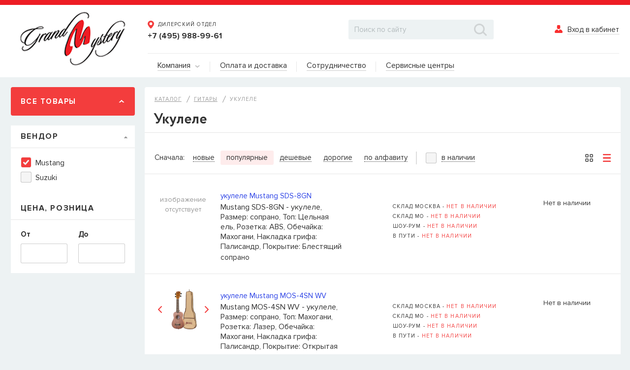

--- FILE ---
content_type: text/html; charset=UTF-8
request_url: https://grandm.ru/catalog/guitars/ukulele/filter/brand_id-is-mustang/apply/
body_size: 38928
content:
<!DOCTYPE html>
<html>
<head>
	<meta charset="utf-8">
	<title>Купить укулеле в &quot;Гранд Мистерии&quot; оптом по выгодной цене</title>
<!-- Yandex.Metrika counter -->
<script type="text/javascript" >
   (function(m,e,t,r,i,k,a){m[i]=m[i]||function(){(m[i].a=m[i].a||[]).push(arguments)};
   m[i].l=1*new Date();
   for (var j = 0; j < document.scripts.length; j++) {if (document.scripts[j].src === r) { return; }}
   k=e.createElement(t),a=e.getElementsByTagName(t)[0],k.async=1,k.src=r,a.parentNode.insertBefore(k,a)})
   (window, document, "script", "https://mc.yandex.ru/metrika/tag.js", "ym");

   ym(30401502, "init", {
        clickmap:true,
        trackLinks:true,
        accurateTrackBounce:true
   });
</script>
<noscript><div><img src="https://mc.yandex.ru/watch/30401502" style="position:absolute; left:-9999px;" alt="" /></div></noscript>
<!-- /Yandex.Metrika counter -->
	<meta http-equiv="X-UA-Compatible" content="IE=edge">
	<meta name="viewport" content="width=device-width">

	<link rel="shortcut icon" href="https://grandm.ru/local/templates/new/favicon.ico" type="image/x-icon">
	<link rel="icon" href="https://grandm.ru/local/templates/new/favicon.png" type="image/png">

	<link rel="stylesheet" href="https://grandm.ru/local/templates/new/css/normalize.min.css?>" />
	<link rel="stylesheet" href="https://grandm.ru/local/templates/new/libs/slick/slick-theme.css">
	<link rel="stylesheet" href="https://grandm.ru/local/templates/new/libs/slick/slick.css">
	<link rel="stylesheet" href="https://grandm.ru/local/templates/new/libs/magnific-popup.css">
	<link rel="stylesheet" href="https://grandm.ru/local/templates/new/libs/jquery.mCustomScrollbar.css">
	<link rel="stylesheet" href="https://grandm.ru/local/templates/new/libs/passfield.css">
	<link rel="stylesheet" href="https://grandm.ru/local/templates/new/css/main.css?v=1768642316" />
	<link rel="stylesheet" href="https://grandm.ru/local/templates/new/libs/jquery.fancybox.min.css" />

	<script src="/local/templates/new/libs/jquery/jquery-2.1.3.min.js"></script>
	<script src="/local/templates/new/libs/fontawesome/js/all.min.js"></script>
	<script src="/local/templates/new/libs/slick/slick.min.js"></script>
	<script src="/local/templates/new/libs/jquery.magnific-popup.min.js"></script>
	<script src="/local/templates/new/libs/zoomsl-3.0.min.js"></script>
	<script src="/local/templates/new/libs/jquery.ikSelect.min.js"></script>
	<script src="/local/templates/new/libs/jquery.mCustomScrollbar.js"></script>
	<script src="/local/templates/new/libs/passfield.min.js?v=1"></script>
	<script src="/local/templates/new/libs/fontawesome/js/all.min.js"></script>
    <script src="/local/templates/new/libs/jquery.fancybox.min.js"></script>
	<script src="/local/templates/new/js/common.js?v=1768642316"></script>


	<meta http-equiv="Content-Type" content="text/html; charset=UTF-8" />
<meta name="robots" content="index, follow" />
<meta name="keywords" content="Каталог, интернет, магазин, музыкальных, инструментов, оборудования, Grand, Mystery" />
<meta name="description" content="Купить укулеле торговых марок Mustang, Suzuki в &amp;quot;Гранд Мистерии&amp;quot; оптом по выгодной цене" />
<link href="https://grandm.ru/bitrix/js/ui/design-tokens/dist/ui.design-tokens.css?172261387626358" type="text/css"  rel="stylesheet" />
<link href="https://grandm.ru/bitrix/js/ui/fonts/opensans/ui.font.opensans.css?16851114982555" type="text/css"  rel="stylesheet" />
<link href="https://grandm.ru/bitrix/js/main/popup/dist/main.popup.bundle.css?172235022229861" type="text/css"  rel="stylesheet" />
<link href="https://grandm.ru/local/templates/new/components/bitrix/menu/main2/style.css?16851109563582" type="text/css"  rel="stylesheet" />
<link href="https://grandm.ru/local/templates/new/components/bitrix/catalog.smart.filter/main/style.css?168511095631952" type="text/css"  rel="stylesheet" />
<link href="https://grandm.ru/local/templates/new/components/bitrix/search.title/visual/style.css?16851109564041" type="text/css"  data-template-style="true"  rel="stylesheet" />
<link href="https://grandm.ru/local/templates/new/styles.css?16851109561221" type="text/css"  data-template-style="true"  rel="stylesheet" />
<link href="https://grandm.ru/local/templates/new/template_styles.css?173133037435132" type="text/css"  data-template-style="true"  rel="stylesheet" />
<script>if(!window.BX)window.BX={};if(!window.BX.message)window.BX.message=function(mess){if(typeof mess==='object'){for(let i in mess) {BX.message[i]=mess[i];} return true;}};</script>
<script>(window.BX||top.BX).message({"JS_CORE_LOADING":"Загрузка...","JS_CORE_NO_DATA":"- Нет данных -","JS_CORE_WINDOW_CLOSE":"Закрыть","JS_CORE_WINDOW_EXPAND":"Развернуть","JS_CORE_WINDOW_NARROW":"Свернуть в окно","JS_CORE_WINDOW_SAVE":"Сохранить","JS_CORE_WINDOW_CANCEL":"Отменить","JS_CORE_WINDOW_CONTINUE":"Продолжить","JS_CORE_H":"ч","JS_CORE_M":"м","JS_CORE_S":"с","JSADM_AI_HIDE_EXTRA":"Скрыть лишние","JSADM_AI_ALL_NOTIF":"Показать все","JSADM_AUTH_REQ":"Требуется авторизация!","JS_CORE_WINDOW_AUTH":"Войти","JS_CORE_IMAGE_FULL":"Полный размер"});</script>

<script src="/bitrix/js/main/core/core.js?1722614095498410"></script>

<script>BX.Runtime.registerExtension({"name":"main.core","namespace":"BX","loaded":true});</script>
<script>BX.setJSList(["\/bitrix\/js\/main\/core\/core_ajax.js","\/bitrix\/js\/main\/core\/core_promise.js","\/bitrix\/js\/main\/polyfill\/promise\/js\/promise.js","\/bitrix\/js\/main\/loadext\/loadext.js","\/bitrix\/js\/main\/loadext\/extension.js","\/bitrix\/js\/main\/polyfill\/promise\/js\/promise.js","\/bitrix\/js\/main\/polyfill\/find\/js\/find.js","\/bitrix\/js\/main\/polyfill\/includes\/js\/includes.js","\/bitrix\/js\/main\/polyfill\/matches\/js\/matches.js","\/bitrix\/js\/ui\/polyfill\/closest\/js\/closest.js","\/bitrix\/js\/main\/polyfill\/fill\/main.polyfill.fill.js","\/bitrix\/js\/main\/polyfill\/find\/js\/find.js","\/bitrix\/js\/main\/polyfill\/matches\/js\/matches.js","\/bitrix\/js\/main\/polyfill\/core\/dist\/polyfill.bundle.js","\/bitrix\/js\/main\/core\/core.js","\/bitrix\/js\/main\/polyfill\/intersectionobserver\/js\/intersectionobserver.js","\/bitrix\/js\/main\/lazyload\/dist\/lazyload.bundle.js","\/bitrix\/js\/main\/polyfill\/core\/dist\/polyfill.bundle.js","\/bitrix\/js\/main\/parambag\/dist\/parambag.bundle.js"]);
</script>
<script>BX.Runtime.registerExtension({"name":"fx","namespace":"window","loaded":true});</script>
<script>BX.Runtime.registerExtension({"name":"ui.design-tokens","namespace":"window","loaded":true});</script>
<script>BX.Runtime.registerExtension({"name":"ui.fonts.opensans","namespace":"window","loaded":true});</script>
<script>BX.Runtime.registerExtension({"name":"main.popup","namespace":"BX.Main","loaded":true});</script>
<script>BX.Runtime.registerExtension({"name":"popup","namespace":"window","loaded":true});</script>
<script>(window.BX||top.BX).message({"LANGUAGE_ID":"ru","FORMAT_DATE":"DD.MM.YYYY","FORMAT_DATETIME":"DD.MM.YYYY HH:MI:SS","COOKIE_PREFIX":"BITRIX_SM","SERVER_TZ_OFFSET":"3600","UTF_MODE":"Y","SITE_ID":"s1","SITE_DIR":"\/","USER_ID":"","SERVER_TIME":1768642316,"USER_TZ_OFFSET":0,"USER_TZ_AUTO":"Y","bitrix_sessid":"4dd579a1dd0383a831ec6fac02019beb"});</script>


<script src="/bitrix/js/main/core/core_fx.js?168511148816888"></script>
<script src="/bitrix/js/main/popup/dist/main.popup.bundle.js?1722613942117034"></script>


<script src="/bitrix/components/bitrix/search.title/script.js?16851115169847"></script>
<script src="/local/templates/new/components/bitrix/menu/main2/script.js?16851109563294"></script>
<script src="/local/templates/new/components/bitrix/catalog.smart.filter/main/script.js?168511095621751"></script>
<script>var _ba = _ba || []; _ba.push(["aid", "be8d171eaedc2a105db861fbedbfd9a6"]); _ba.push(["host", "grandm.ru"]); (function() {var ba = document.createElement("script"); ba.type = "text/javascript"; ba.async = true;ba.src = (document.location.protocol == "https:" ? "https://" : "http://") + "bitrix.info/ba.js";var s = document.getElementsByTagName("script")[0];s.parentNode.insertBefore(ba, s);})();</script>




</head>
<body>
	
	<div class="overlay"></div>
	<div id="cart_line">
        	</div>
	<header class="header">


                
            <div class="container">
			<a href="https://grandm.ru/" class="logo">
				<img src="/local/templates/new/img/logo.png" alt="">			</a>
			<div class="content">
				<div class="top">
					<div class="phones">
	<div  class="phone">
		<a href="#map-popup" class="text open-entry" data-effect="mfp-zoom-in" onclick="$('.map-popup .map-tabs-nav li:eq(0) a').click();">
			<svg xmlns="http://www.w3.org/2000/svg" xmlns:xlink="http://www.w3.org/1999/xlink" width="13" height="16" viewBox="0 0 13 16"><defs><path id="g2bza" d="M305.5 36c3.59 0 6.5 2.8 6.5 6.26S306.6 52 305.5 52c-.97 0-6.5-6.28-6.5-9.74a6.38 6.38 0 0 1 6.5-6.26zm-2.88 6.25a2.83 2.83 0 0 0 2.88 2.78 2.83 2.83 0 0 0 2.88-2.78 2.83 2.83 0 0 0-2.88-2.78 2.83 2.83 0 0 0-2.88 2.78z"/></defs><g><g transform="translate(-299 -36)"><use fill="#f33d3d" xlink:href="#g2bza"/></g></g></svg>
			<span>Дилерский отдел</span>
		</a>
		<a href="tel:+74959889961">+7 (495) 988-99-61</a>
	</div>
	<!-- <div  class="phone">
		<a href="#map-popup" class="text open-entry" data-effect="mfp-zoom-in" >
			<svg xmlns="http://www.w3.org/2000/svg" xmlns:xlink="http://www.w3.org/1999/xlink" width="13" height="16" viewBox="0 0 13 16"><defs><path id="g2bza" d="M305.5 36c3.59 0 6.5 2.8 6.5 6.26S306.6 52 305.5 52c-.97 0-6.5-6.28-6.5-9.74a6.38 6.38 0 0 1 6.5-6.26zm-2.88 6.25a2.83 2.83 0 0 0 2.88 2.78 2.83 2.83 0 0 0 2.88-2.78 2.83 2.83 0 0 0-2.88-2.78 2.83 2.83 0 0 0-2.88 2.78z"/></defs><g><g transform="translate(-299 -36)"><use fill="#f33d3d" xlink:href="#g2bza"/></g></g></svg>
           <span onclick="$('.map-popup .map-tabs-nav li:eq(1) a').click();">интернет-магазин</span>
		</a>
		<a href="tel:+74959880953">+7 (495) 988-09-53</a>
	</div> -->
</div>

<div class="hidden">
	<div class="map-popup mfp-with-anim" id="map-popup">
		<a href="#" class="popup-close">
			<img src="/local/templates/new/img/close.png" alt="">
		</a>
		<div class="title">Адреса на карте</div>
		<div class="map-tabs">
			<div class="map-tabs-nav">
				<ul>
					<li><a href="#dealercenter" class="active">Дилерский отдел</a></li>
					<!--<li><a href="#onlineshop" class="active">Интернет-магазин</a></li>-->
					<!--<li><a href="#showroom">Салон пианино</a></li>-->
					<!--<li><a href="#roznmag">Розничный магазин</a></li>-->
				</ul>
			</div>
			<div class="map-tabs-pane faded in active" id="dealercenter">
				<div class="map-container">
                    <IMG src="https://grandm.ru/upload/medialibrary/ddf/k5vkmzgz109rbna8bxcwse7muusbd5xo.jpg" alt="Дилерский отдел Гранд Мистерия" />
                                    </div>
				<div class="adress">
                      109235, г. Москва, Курьяновская набережная, д. 6, стр. 1 (<a href="https://yandex.ru/maps/?um=constructor%3Aff713033a83cfaabc115fc875ee5a6250fb4c9d9cf684182a46b682623160975&source=constructorLink" rel="nofollow" target="_blank">Открыть в Яндекс Картах</a>)
                </div>
				<div>
					<a href="tel:+74959889961" class="phone">+7 (495) 988-99-61</a>
				</div>
				<div>
					<a href="mailto:sales@grandm.ru" class="mail">sales@grandm.ru</a>
				</div>
				<div class="schedule">
          <p><strong>График работы:</strong></p>
					пн–чт: 10:00–19:00<br>
					пт: 10:00–18:00<br>
					сб, вс: выходной
				</div>
			</div>
			<!--
      <div class="map-tabs-pane faded" id="showroom">
				<div class="map-container">
                    <iframe src="https://yandex.ru/map-widget/v1/?um=constructor%3Af522e2f39383fe9bf2821bc3db87801cd32bc2cb8e0ac79d6a847ddefde82c23&amp;source=constructor" width="100%" height="400" frameborder="0"></iframe>
                </div>
				<div class="adress">
                    123298, г. Москва, ул. Народного Ополчения, 40 корпус 1
				</div>
				<div>
					<a href="tel:+74993901629" class="phone">+7 (499) 390-16-29</a>
				</div>
				<div>
					<a href="mailto:kawai@grandm.ru" class="mail">kawai@grandm.ru</a>
				</div>
				<div class="schedule">
					Ежедневно: 10:00–19:00
				</div>
			</div>
      -->
			<!-- <div class="map-tabs-pane faded" id="roznmag">
				<div class="map-container">
                    <IMG src="https://grandm.ru/upload/medialibrary/162/d84ts4ixfzs1ncu5706lp0705oo6ltl6.jpg" alt="Розничный магазин ГлавМузыка" />
                </div>
				<div class="adress">
                    115432, Москва, ул. Трофимова, дом 9, музыкальный магазин, вход с торца здания (<a href="https://yandex.ru/maps/?um=constructor%3Ad159cd4391c5de63cca1d19fb5078c5c75f2a25ff2300c74bda78b26b212e6d6&source=constructorLink" rel="nofollow" target="_blank">Открыть в Яндекс Картах</a>)
				</div>
				<div>
					<a href="tel:+74993901625" class="phone">+7 (495) 679-39-97</a> <span class="schedule">- Основной</span>
				</div>
        <div>
					<a href="tel:+74993901625" class="phone">+7 (925) 390-16-25</a> <span class="schedule">- Мобильный, WhatsApp</span>
				</div>
				<div>
					<a href="mailto:shop@glavmuz.ru" class="mail">info@glavmuz.ru</a>
				</div>
				<div>
					<a href="http://www.glavmuz.ru/" class="mail">www.GlavMuz.ru</a>
				</div>
				<div class="schedule">
          <p><strong>График работы:</strong></p>
                    пн - пт: 11:00 – 20:00<br>
                    сб, вс: 11:00 – 18:00
				</div>
			</div>  -->
       <!-- <div class="map-tabs-pane faded" id="onlineshop">
        				<div class="map-container">
                    <IMG src="https://grandm.ru/upload/medialibrary/0e1/0k4lnstd1gz44gbd8llwrbqrz6c7ngzd.png" alt="Интернет-магазин ГлавМузыка" />
                                    </div>
				<div class="adress">
                      Интернет-магазин музыкальных инструментов и оборудования "ГлавМузыка".
                </div>
				<div>
					<a href="tel:+74993901625" class="phone">+7 (495) 679-39-97</a> <span class="schedule">- Основной</span>
				</div>
        <div>
					<a href="tel:+74993901625" class="phone">+7 (925) 390-16-25</a> <span class="schedule">- Мобильный, WhatsApp</span>
				</div>
				<div>
					<a href="mailto:shop@glavmuz.ru" class="mail">info@glavmuz.ru</a>
				</div>
				<div>
					<a href="http://www.glavmuz.ru/" class="mail">www.GlavMuz.ru</a>
				</div>
				<div class="schedule">
          <p><strong>Рабочие часы:</strong></p>
                    пн - пт: 11:00 – 20:00<br>
                    сб, вс: 11:00 – 18:00
				</div>
			</div> -->
		</div>
	</div>
</div>					<div class="search">
<div id="title-search">
	<form action="/search/index.php">
		<input id="title-search-input" type="text" name="q" value="" autocomplete="off" placeholder="Поиск по сайту">
		<button type="submit" name="s">
			<img src="/local/templates/new/components/bitrix/search.title/visual/images/search.png" alt="">
		</button>
	</form>
</div>
<script>
	BX.ready(function(){
		new JCTitleSearch({
			'AJAX_PAGE' : '/catalog/guitars/ukulele/filter/brand_id-is-mustang/apply/',
			'CONTAINER_ID': 'title-search',
			'INPUT_ID': 'title-search-input',
			'MIN_QUERY_LEN': 2
		});
	});
</script>

<!--
						<input type="search" placeholder="Поиск по сайту">
						<button type="submit">
							<img src="/local/templates/new/img/search.png" alt="">
						</button>
-->
					</div>
					<div class="entry">
                        

<a href="#entry-popup" class="open-entry" data-effect="mfp-zoom-in">
	<div class="icon">
		<svg xmlns="http://www.w3.org/2000/svg" xmlns:xlink="http://www.w3.org/1999/xlink" width="16" height="16" viewBox="0 0 16 16"><defs><path id="9hlha" d="M1123.66 50c0-1.1.9-2 2-2h2.69a2 2 0 0 1 2 2v3a3 3 0 0 1-3 3h-.69a3 3 0 0 1-3-3zm9.59 14h-12.5c-.97 0-1.75-.78-1.75-1.75a5.24 5.24 0 0 1 5.12-5.24c1.76.14 2.88 2.99 2.88 2.99s1.04-2.86 2.87-2.99a5.24 5.24 0 0 1 5.13 5.24c0 .97-.78 1.75-1.75 1.75z"/></defs><g><g transform="translate(-1119 -48)"><use fill="#f92f2f" xlink:href="#9hlha"/></g></g></svg>
	</div>
	<span>Вход в кабинет</span>
</a>

<div class="hidden">
	<div class="entry-popup mfp-with-anim" id="entry-popup">
		<a href="#" class="popup-close">
			<img src="/local/templates/new/img/close.png" alt="">
		</a>
		<div class="title">Вход в кабинет</div>
		<form id="top-login-form" method="post" target="_top" action="/catalog/guitars/ukulele/filter/brand_id-is-mustang/apply/">
            <div class="error">

            </div>
							<input type="hidden" name="backurl" value="/catalog/guitars/ukulele/filter/brand_id-is-mustang/apply/" />
									<input type="hidden" name="AUTH_FORM" value="Y" />
			<input type="hidden" name="TYPE" value="AUTH" />
			<input type="hidden" name="Login" value="Войти" />

			<div class="input-form">
				<label for="login">Логин</label>
				<input type="text" id="login" name="USER_LOGIN" maxlength="50" value="">
			</div>
			<div class="input-form">
				<label for="password">Пароль</label>
				<input type="password" id="password" name="USER_PASSWORD" maxlength="50">
			</div>
            <input type="submit" style="display: none" onclick="authForm(); return false;">
		</form>
		<div>
			<a href="#forgot-popup" class="forgot open-entry" data-effect="mfp-zoom-in">Забыли пароль?</a>
		</div>
		<div>
			<a href="#" class="comein" onclick="authForm()">Войти</a>
		</div>
	</div>
	<div class="forgot-popup mfp-with-anim" id="forgot-popup">
		<a href="#" class="popup-close">
			<img src="/local/templates/new/img/close.png" alt="">
		</a>
		<div>
			<a href="#entry-popup" class="entry-btn open-entry" data-effect="mfp-zoom-in">Вход в кабинет</a>
		</div>
		<div class="title">Восстановление пароля</div>
		<form>
            <div class="error"></div>
			<div class="input-form">
				<label for="email">Логин или E-mail указанные при регистрации</label>
				<input type="email" name="email" id="email">
			</div>
            <div>
                <a href="#" class="repair">Восстановить</a>
            </div>
		</form>

	</div>
</div>

					</div>
				</div>
				<div class="bottom">
					<nav class="main-menu">
	<ul>
		<li>
			<a href="https://grandm.ru/about/"><span class="text">Компания</span> <span class="arrow" style="margin-left:5px;"><svg xmlns="http://www.w3.org/2000/svg" xmlns:xlink="http://www.w3.org/1999/xlink" width="11" height="6" viewBox="0 0 11 6"><image xlink:href="[data-uri]"/></svg></span></a>

<ul class="drop">
		<li><a href="https://grandm.ru/about/">О нас</a></li>
		<li><a href="https://grandm.ru/brands/">Вендоры</a></li>
		<li><a href="https://grandm.ru/feed/">Лента новостей</a></li>
		<li><a href="https://grandm.ru/about/contacts/">Контакты</a></li>
	</ul>

		</li>



		<li><a href="https://grandm.ru/about/paydeliv/"><span class="text">Оплата и доставка</span></a></li>
		<li><a href="https://grandm.ru/about/sotrudnichestvo/"><span class="text">Сотрудничество</span></a></li>
		<li><a href="https://grandm.ru/about/services/serv3.php"><span class="text">Сервисные центры</span></a></li>
	</ul>
</nav>
				</div>
			</div>
		</div>
	</header>




    <div class="site-content catalog_page catalog-main">
        <div class="container">

            <div class="left-aside">

                <a href="#" class="all-product openeds">
                    <span>Все товары</span>
                    <div class="icon">
                        <svg xmlns="http://www.w3.org/2000/svg" xmlns:xlink="http://www.w3.org/1999/xlink" width="14"
                             height="8" viewBox="0 0 14 8">
                            <defs>
                                <path id="p29da" d="M259.65 204.78L254 210l-5.65-5.2"/>
                                <clipPath id="p29db">
                                    <use fill="#fff" xlink:href="#p29da"/>
                                </clipPath>
                            </defs>
                            <g>
                                <g transform="translate(-247 -203)">
                                    <use fill="#fff" fill-opacity="0" stroke="#fff" stroke-linecap="round"
                                         stroke-linejoin="round" stroke-miterlimit="50" stroke-width="4"
                                         clip-path="url(&quot;#p29db&quot;)" xlink:href="#p29da"/>
                                </g>
                            </g>
                        </svg>
                    </div>
                </a>

                
<div class="aside-menu relative ">
        <ul id="vertical-multilevel-menu">

                    <li class="level1">
                <a href="https://grandm.ru/catalog/guitars/" data-link="guitars"
                   class="root-item show-brand"   data-brand="section-guitars">
                    <div class="icon">
                        <img src="/upload/iblock/5b4/5b447b780aa76bf3953c9790871ff454.png"
                             alt="Гитары">
                    </div>
                    <div class="text"><span>Гитары</span></div>
                    <div class="arrow">
                        <svg xmlns="http://www.w3.org/2000/svg" xmlns:xlink="http://www.w3.org/1999/xlink" width="8"
                             height="14" viewBox="0 0 8 14">
                            <defs>
                                <path id="3z72a" d="M261.85 171.35L267 177l-5.13 5.65"/>
                                <clipPath id="3z72b">
                                    <use fill="#fff" xlink:href="#3z72a"/>
                                </clipPath>
                            </defs>
                            <g>
                                <g opacity=".3" transform="translate(-260 -170)">
                                    <use fill="#fff" fill-opacity="0" stroke="#333" stroke-linecap="round"
                                         stroke-linejoin="round" stroke-miterlimit="50" stroke-width="4"
                                         clip-path="url(&quot;#3z72b&quot;)" xlink:href="#3z72a"/>
                                </g>
                            </g>
                        </svg>
                    </div>
                </a>

                                    <ul class="dropdown level2" id="guitars">
                                                    <li>
                                <a href="https://grandm.ru/catalog/guitars/elektrogitary/"
                                   class=" show-brand" data-brand="section-elektrogitary">
                                    <div class="text"><span>Электрогитары</span></div>
                                                                    </a>

                                
                            </li>

                                                    <li>
                                <a href="https://grandm.ru/catalog/guitars/bas_gitary/"
                                   class=" show-brand" data-brand="section-bas_gitary">
                                    <div class="text"><span>Бас-гитары</span></div>
                                                                    </a>

                                
                            </li>

                                                    <li>
                                <a href="https://grandm.ru/catalog/guitars/akusticheskie_gitary/"
                                   class=" show-brand" data-brand="section-akusticheskie_gitary">
                                    <div class="text"><span>Акустические гитары</span></div>
                                                                    </a>

                                
                            </li>

                                                    <li>
                                <a href="https://grandm.ru/catalog/guitars/elektroakusticheskie_gitary/"
                                   class=" show-brand" data-brand="section-elektroakusticheskie_gitary">
                                    <div class="text"><span>Электроакустические гитары</span></div>
                                                                    </a>

                                
                            </li>

                                                    <li>
                                <a href="https://grandm.ru/catalog/guitars/klassicheskie_gitary/"
                                   class=" show-brand" data-brand="section-klassicheskie_gitary">
                                    <div class="text"><span>Классические гитары</span></div>
                                                                    </a>

                                
                            </li>

                                                    <li>
                                <a href="https://grandm.ru/catalog/guitars/ukulele/"
                                   class=" item-selected show-brand" data-brand="section-ukulele">
                                    <div class="text"><span>Укулеле</span></div>
                                                                    </a>

                                
                            </li>

                                            </ul>
                
                
                                                                                        <div class="brands" id="section-elektrogitary" style="display: none;">
                                                                                                        <a href="https://grandm.ru/catalog/guitars/elektrogitary/filter/brand_id-is-russtone/apply/"
                                       class="brand">                                         <img src="/upload/iblock/835/8356fdef5704943f278e5e8355695a06.png" alt="Russtone">
                                    </a>

                                                                                                        <a href="https://grandm.ru/catalog/guitars/elektrogitary/filter/brand_id-is-suzuki/apply/"
                                       class="brand">                                         <img src="/upload/iblock/103/1038d3d1346b5d34498722bf2feb8539.png" alt="Suzuki">
                                    </a>

                                                                                                        <a href="https://grandm.ru/catalog/guitars/elektrogitary/filter/brand_id-is-mustang/apply/"
                                       class="brand">                                         <img src="/upload/iblock/84c/84cadffe36141458fdf2d67e9dfe28b0.png" alt="Mustang">
                                    </a>

                                                                <div class="btn">
                                    <a href="https://grandm.ru/catalog/guitars/elektrogitary/" class="all">Все товары</a>
                                </div>
                            </div>
                                                                                                <div class="brands" id="section-bas_gitary" style="display: none;">
                                                                                                        <a href="https://grandm.ru/catalog/guitars/bas_gitary/filter/brand_id-is-russtone/apply/"
                                       class="brand">                                         <img src="/upload/iblock/835/8356fdef5704943f278e5e8355695a06.png" alt="Russtone">
                                    </a>

                                                                                                        <a href="https://grandm.ru/catalog/guitars/bas_gitary/filter/brand_id-is-suzuki/apply/"
                                       class="brand">                                         <img src="/upload/iblock/103/1038d3d1346b5d34498722bf2feb8539.png" alt="Suzuki">
                                    </a>

                                                                <div class="btn">
                                    <a href="https://grandm.ru/catalog/guitars/bas_gitary/" class="all">Все товары</a>
                                </div>
                            </div>
                                                                                                <div class="brands" id="section-akusticheskie_gitary" style="display: none;">
                                                                                                        <a href="https://grandm.ru/catalog/guitars/akusticheskie_gitary/filter/brand_id-is-suzuki/apply/"
                                       class="brand">                                         <img src="/upload/iblock/103/1038d3d1346b5d34498722bf2feb8539.png" alt="Suzuki">
                                    </a>

                                                                                                        <a href="https://grandm.ru/catalog/guitars/akusticheskie_gitary/filter/brand_id-is-mustang/apply/"
                                       class="brand">                                         <img src="/upload/iblock/84c/84cadffe36141458fdf2d67e9dfe28b0.png" alt="Mustang">
                                    </a>

                                                                <div class="btn">
                                    <a href="https://grandm.ru/catalog/guitars/akusticheskie_gitary/" class="all">Все товары</a>
                                </div>
                            </div>
                                                                                                <div class="brands" id="section-elektroakusticheskie_gitary" style="display: none;">
                                                                                                        <a href="https://grandm.ru/catalog/guitars/elektroakusticheskie_gitary/filter/brand_id-is-mustang/apply/"
                                       class="brand">                                         <img src="/upload/iblock/84c/84cadffe36141458fdf2d67e9dfe28b0.png" alt="Mustang">
                                    </a>

                                                                                                        <a href="https://grandm.ru/catalog/guitars/elektroakusticheskie_gitary/filter/brand_id-is-alvarez/apply/"
                                       class="brand">                                         <img src="/upload/iblock/ffc/ffc9b8f403a3f154fb98c33843bafb0e.png" alt="Alvarez">
                                    </a>

                                                                <div class="btn">
                                    <a href="https://grandm.ru/catalog/guitars/elektroakusticheskie_gitary/" class="all">Все товары</a>
                                </div>
                            </div>
                                                                                                <div class="brands" id="section-klassicheskie_gitary" style="display: none;">
                                                                                                        <a href="https://grandm.ru/catalog/guitars/klassicheskie_gitary/filter/brand_id-is-suzuki/apply/"
                                       class="brand">                                         <img src="/upload/iblock/103/1038d3d1346b5d34498722bf2feb8539.png" alt="Suzuki">
                                    </a>

                                                                                                        <a href="https://grandm.ru/catalog/guitars/klassicheskie_gitary/filter/brand_id-is-mustang/apply/"
                                       class="brand">                                         <img src="/upload/iblock/84c/84cadffe36141458fdf2d67e9dfe28b0.png" alt="Mustang">
                                    </a>

                                                                                                        <a href="https://grandm.ru/catalog/guitars/klassicheskie_gitary/filter/brand_id-is-rio/apply/"
                                       class="brand">                                         <img src="/upload/iblock/fbf/fbfe4f6dfb866d551e24ca00b2d2f532.png" alt="Rio">
                                    </a>

                                                                <div class="btn">
                                    <a href="https://grandm.ru/catalog/guitars/klassicheskie_gitary/" class="all">Все товары</a>
                                </div>
                            </div>
                                                                                                <div class="brands" id="section-ukulele" style="display: none;">
                                                                                                        <a href="https://grandm.ru/catalog/guitars/ukulele/filter/brand_id-is-suzuki/apply/"
                                       class="brand">                                         <img src="/upload/iblock/103/1038d3d1346b5d34498722bf2feb8539.png" alt="Suzuki">
                                    </a>

                                                                                                        <a href="https://grandm.ru/catalog/guitars/ukulele/filter/brand_id-is-mustang/apply/"
                                       class="brand">                                         <img src="/upload/iblock/84c/84cadffe36141458fdf2d67e9dfe28b0.png" alt="Mustang">
                                    </a>

                                                                <div class="btn">
                                    <a href="https://grandm.ru/catalog/guitars/ukulele/" class="all">Все товары</a>
                                </div>
                            </div>
                                                            

                                    
                        
                    
                        
                    
                        
                    
                        
                    
                        
                    
                        
                                    
            </li>
                    <li class="level1">
                <a href="https://grandm.ru/catalog/strings/" data-link="strings"
                   class="root-item show-brand"   data-brand="section-strings">
                    <div class="icon">
                        <img src="/upload/iblock/a08/a08bef3eef81cd6b6da18f7662b42946.png"
                             alt="Струны">
                    </div>
                    <div class="text"><span>Струны</span></div>
                    <div class="arrow">
                        <svg xmlns="http://www.w3.org/2000/svg" xmlns:xlink="http://www.w3.org/1999/xlink" width="8"
                             height="14" viewBox="0 0 8 14">
                            <defs>
                                <path id="3z72a" d="M261.85 171.35L267 177l-5.13 5.65"/>
                                <clipPath id="3z72b">
                                    <use fill="#fff" xlink:href="#3z72a"/>
                                </clipPath>
                            </defs>
                            <g>
                                <g opacity=".3" transform="translate(-260 -170)">
                                    <use fill="#fff" fill-opacity="0" stroke="#333" stroke-linecap="round"
                                         stroke-linejoin="round" stroke-miterlimit="50" stroke-width="4"
                                         clip-path="url(&quot;#3z72b&quot;)" xlink:href="#3z72a"/>
                                </g>
                            </g>
                        </svg>
                    </div>
                </a>

                                    <ul class="dropdown level2" id="strings">
                                                    <li>
                                <a href="https://grandm.ru/catalog/strings/struny_dlya_elektrogitar/"
                                   class=" show-brand" data-brand="section-struny_dlya_elektrogitar">
                                    <div class="text"><span>Струны для электрогитар</span></div>
                                                                    </a>

                                
                            </li>

                                                    <li>
                                <a href="https://grandm.ru/catalog/strings/struny_dlya_bas_gitar/"
                                   class=" show-brand" data-brand="section-struny_dlya_bas_gitar">
                                    <div class="text"><span>Струны для бас-гитар</span></div>
                                                                    </a>

                                
                            </li>

                                                    <li>
                                <a href="https://grandm.ru/catalog/strings/struny_dlya_akusticheskikh_gitar/"
                                   class=" show-brand" data-brand="section-struny_dlya_akusticheskikh_gitar">
                                    <div class="text"><span>Струны для акустических гитар</span></div>
                                                                    </a>

                                
                            </li>

                                                    <li>
                                <a href="https://grandm.ru/catalog/strings/struny_dlya_klassicheskikh_gitar/"
                                   class=" show-brand" data-brand="section-struny_dlya_klassicheskikh_gitar">
                                    <div class="text"><span>Струны для классических гитар</span></div>
                                                                    </a>

                                
                            </li>

                                                    <li>
                                <a href="https://grandm.ru/catalog/strings/struny_dlya_bandzho_mandolin_i_ukulele/"
                                   class=" show-brand" data-brand="section-struny_dlya_bandzho_mandolin_i_ukulele">
                                    <div class="text"><span>Струны для банджо, мандолин и укулеле</span></div>
                                                                    </a>

                                
                            </li>

                                                    <li>
                                <a href="https://grandm.ru/catalog/strings/struny_po_odnoy_sht/"
                                   class=" show-brand" data-brand="section-struny_po_odnoy_sht">
                                    <div class="text"><span>Струны по одной шт</span></div>
                                                                    </a>

                                
                            </li>

                                                    <li>
                                <a href="https://grandm.ru/catalog/strings/struny_dlya_balalayki/"
                                   class=" show-brand" data-brand="section-struny_dlya_balalayki">
                                    <div class="text"><span>Струны для балалайки</span></div>
                                                                    </a>

                                
                            </li>

                                                    <li>
                                <a href="https://grandm.ru/catalog/strings/struny_dlya_domry/"
                                   class=" show-brand" data-brand="section-struny_dlya_domry">
                                    <div class="text"><span>Струны для домры</span></div>
                                                                    </a>

                                
                            </li>

                                            </ul>
                
                                    <div class="brands" id="section-strings">
                        
                            <a href="https://grandm.ru/catalog/strings/?brand[]=8884&filter-it=Y&hideSubsection=Y"
                               class="brand">                                 <img src="/upload/iblock/b7e/b7eb67d46fdf537ada5eecb813519b08.png" alt="Ernie Ball">
                            </a>

                        
                            <a href="https://grandm.ru/catalog/strings/?brand[]=8919&filter-it=Y&hideSubsection=Y"
                               class="brand">                                 <img src="/upload/iblock/666/6661630654c2b3cf9960f0048a375eec.png" alt="Olympia">
                            </a>

                        
                            <a href="https://grandm.ru/catalog/strings/?brand[]=8877&filter-it=Y&hideSubsection=Y"
                               class="brand">                                 <img src="/upload/iblock/343/343b03b4d117e396dc6fb7dba6cb531b.png" alt="DR">
                            </a>

                        
                            <a href="https://grandm.ru/catalog/strings/?brand[]=8874&filter-it=Y&hideSubsection=Y"
                               class="brand">                                 <img src="/upload/iblock/03a/03a9126d8e696d8b5e02de7ecbb0240b.png" alt="D'Andrea">
                            </a>

                        
                            <a href="https://grandm.ru/catalog/strings/?brand[]=62943&filter-it=Y&hideSubsection=Y"
                               class="brand">                                 <img src="/upload/iblock/978/978507444827f439e95fe35bb33fc82f.png" alt="D'Addario">
                            </a>

                        
                            <a href="https://grandm.ru/catalog/strings/?brand[]=8932&filter-it=Y&hideSubsection=Y"
                               class="brand">                                 <img src="/upload/iblock/835/8356fdef5704943f278e5e8355695a06.png" alt="Russtone">
                            </a>

                        
                            <a href="https://grandm.ru/catalog/strings/?brand[]=65264&filter-it=Y&hideSubsection=Y"
                               class="brand">                                 <img src="/upload/iblock/ee1/ee1e531d7321906e38c7226316cba04e.png" alt="Magma Strings">
                            </a>

                        
                            <a href="https://grandm.ru/catalog/strings/?brand[]=60556&filter-it=Y&hideSubsection=Y"
                               class="brand">                                 <img src="/upload/iblock/35d/35d9f0107d0109444acb473bd45d85eb.png" alt="МозерЪ">
                            </a>

                                                <div class="btn">
                            <a href="https://grandm.ru/catalog/strings/" class="all">Все товары</a>
                        </div>
                    </div>
                
                                                                                        <div class="brands" id="section-struny_dlya_elektrogitar" style="display: none;">
                                                                                                        <a href="https://grandm.ru/catalog/strings/struny_dlya_elektrogitar/filter/brand_id-is-ernie-ball/apply/"
                                       class="brand">                                         <img src="/upload/iblock/b7e/b7eb67d46fdf537ada5eecb813519b08.png" alt="Ernie Ball">
                                    </a>

                                                                                                        <a href="https://grandm.ru/catalog/strings/struny_dlya_elektrogitar/filter/brand_id-is-olympia/apply/"
                                       class="brand">                                         <img src="/upload/iblock/666/6661630654c2b3cf9960f0048a375eec.png" alt="Olympia">
                                    </a>

                                                                                                        <a href="https://grandm.ru/catalog/strings/struny_dlya_elektrogitar/filter/brand_id-is-dr/apply/"
                                       class="brand">                                         <img src="/upload/iblock/343/343b03b4d117e396dc6fb7dba6cb531b.png" alt="DR">
                                    </a>

                                                                                                        <a href="https://grandm.ru/catalog/strings/struny_dlya_elektrogitar/filter/brand_id-is-d-andrea/apply/"
                                       class="brand">                                         <img src="/upload/iblock/03a/03a9126d8e696d8b5e02de7ecbb0240b.png" alt="D'Andrea">
                                    </a>

                                                                                                        <a href="https://grandm.ru/catalog/strings/struny_dlya_elektrogitar/filter/brand_id-is-d-addario/apply/"
                                       class="brand">                                         <img src="/upload/iblock/978/978507444827f439e95fe35bb33fc82f.png" alt="D'Addario">
                                    </a>

                                                                                                        <a href="https://grandm.ru/catalog/strings/struny_dlya_elektrogitar/filter/brand_id-is-russtone/apply/"
                                       class="brand">                                         <img src="/upload/iblock/835/8356fdef5704943f278e5e8355695a06.png" alt="Russtone">
                                    </a>

                                                                                                        <a href="https://grandm.ru/catalog/strings/struny_dlya_elektrogitar/filter/brand_id-is-magma-strings/apply/"
                                       class="brand">                                         <img src="/upload/iblock/ee1/ee1e531d7321906e38c7226316cba04e.png" alt="Magma Strings">
                                    </a>

                                                                                                        <a href="https://grandm.ru/catalog/strings/struny_dlya_elektrogitar/filter/brand_id-is-moser/apply/"
                                       class="brand">                                         <img src="/upload/iblock/35d/35d9f0107d0109444acb473bd45d85eb.png" alt="МозерЪ">
                                    </a>

                                                                <div class="btn">
                                    <a href="https://grandm.ru/catalog/strings/struny_dlya_elektrogitar/" class="all">Все товары</a>
                                </div>
                            </div>
                                                                                                <div class="brands" id="section-struny_dlya_bas_gitar" style="display: none;">
                                                                                                        <a href="https://grandm.ru/catalog/strings/struny_dlya_bas_gitar/filter/brand_id-is-olympia/apply/"
                                       class="brand">                                         <img src="/upload/iblock/666/6661630654c2b3cf9960f0048a375eec.png" alt="Olympia">
                                    </a>

                                                                                                        <a href="https://grandm.ru/catalog/strings/struny_dlya_bas_gitar/filter/brand_id-is-d-andrea/apply/"
                                       class="brand">                                         <img src="/upload/iblock/03a/03a9126d8e696d8b5e02de7ecbb0240b.png" alt="D'Andrea">
                                    </a>

                                                                                                        <a href="https://grandm.ru/catalog/strings/struny_dlya_bas_gitar/filter/brand_id-is-dr/apply/"
                                       class="brand">                                         <img src="/upload/iblock/343/343b03b4d117e396dc6fb7dba6cb531b.png" alt="DR">
                                    </a>

                                                                                                        <a href="https://grandm.ru/catalog/strings/struny_dlya_bas_gitar/filter/brand_id-is-d-addario/apply/"
                                       class="brand">                                         <img src="/upload/iblock/978/978507444827f439e95fe35bb33fc82f.png" alt="D'Addario">
                                    </a>

                                                                                                        <a href="https://grandm.ru/catalog/strings/struny_dlya_bas_gitar/filter/brand_id-is-magma-strings/apply/"
                                       class="brand">                                         <img src="/upload/iblock/ee1/ee1e531d7321906e38c7226316cba04e.png" alt="Magma Strings">
                                    </a>

                                                                                                        <a href="https://grandm.ru/catalog/strings/struny_dlya_bas_gitar/filter/brand_id-is-russtone/apply/"
                                       class="brand">                                         <img src="/upload/iblock/835/8356fdef5704943f278e5e8355695a06.png" alt="Russtone">
                                    </a>

                                                                <div class="btn">
                                    <a href="https://grandm.ru/catalog/strings/struny_dlya_bas_gitar/" class="all">Все товары</a>
                                </div>
                            </div>
                                                                                                <div class="brands" id="section-struny_dlya_akusticheskikh_gitar" style="display: none;">
                                                                                                        <a href="https://grandm.ru/catalog/strings/struny_dlya_akusticheskikh_gitar/filter/brand_id-is-ernie-ball/apply/"
                                       class="brand">                                         <img src="/upload/iblock/b7e/b7eb67d46fdf537ada5eecb813519b08.png" alt="Ernie Ball">
                                    </a>

                                                                                                        <a href="https://grandm.ru/catalog/strings/struny_dlya_akusticheskikh_gitar/filter/brand_id-is-olympia/apply/"
                                       class="brand">                                         <img src="/upload/iblock/666/6661630654c2b3cf9960f0048a375eec.png" alt="Olympia">
                                    </a>

                                                                                                        <a href="https://grandm.ru/catalog/strings/struny_dlya_akusticheskikh_gitar/filter/brand_id-is-dr/apply/"
                                       class="brand">                                         <img src="/upload/iblock/343/343b03b4d117e396dc6fb7dba6cb531b.png" alt="DR">
                                    </a>

                                                                                                        <a href="https://grandm.ru/catalog/strings/struny_dlya_akusticheskikh_gitar/filter/brand_id-is-d-addario/apply/"
                                       class="brand">                                         <img src="/upload/iblock/978/978507444827f439e95fe35bb33fc82f.png" alt="D'Addario">
                                    </a>

                                                                                                        <a href="https://grandm.ru/catalog/strings/struny_dlya_akusticheskikh_gitar/filter/brand_id-is-d-andrea/apply/"
                                       class="brand">                                         <img src="/upload/iblock/03a/03a9126d8e696d8b5e02de7ecbb0240b.png" alt="D'Andrea">
                                    </a>

                                                                                                        <a href="https://grandm.ru/catalog/strings/struny_dlya_akusticheskikh_gitar/filter/brand_id-is-magma-strings/apply/"
                                       class="brand">                                         <img src="/upload/iblock/ee1/ee1e531d7321906e38c7226316cba04e.png" alt="Magma Strings">
                                    </a>

                                                                                                        <a href="https://grandm.ru/catalog/strings/struny_dlya_akusticheskikh_gitar/filter/brand_id-is-moser/apply/"
                                       class="brand">                                         <img src="/upload/iblock/35d/35d9f0107d0109444acb473bd45d85eb.png" alt="МозерЪ">
                                    </a>

                                                                <div class="btn">
                                    <a href="https://grandm.ru/catalog/strings/struny_dlya_akusticheskikh_gitar/" class="all">Все товары</a>
                                </div>
                            </div>
                                                                                                <div class="brands" id="section-struny_dlya_klassicheskikh_gitar" style="display: none;">
                                                                                                        <a href="https://grandm.ru/catalog/strings/struny_dlya_klassicheskikh_gitar/filter/brand_id-is-olympia/apply/"
                                       class="brand">                                         <img src="/upload/iblock/666/6661630654c2b3cf9960f0048a375eec.png" alt="Olympia">
                                    </a>

                                                                                                        <a href="https://grandm.ru/catalog/strings/struny_dlya_klassicheskikh_gitar/filter/brand_id-is-d-addario/apply/"
                                       class="brand">                                         <img src="/upload/iblock/978/978507444827f439e95fe35bb33fc82f.png" alt="D'Addario">
                                    </a>

                                                                                                        <a href="https://grandm.ru/catalog/strings/struny_dlya_klassicheskikh_gitar/filter/brand_id-is-dr/apply/"
                                       class="brand">                                         <img src="/upload/iblock/343/343b03b4d117e396dc6fb7dba6cb531b.png" alt="DR">
                                    </a>

                                                                                                        <a href="https://grandm.ru/catalog/strings/struny_dlya_klassicheskikh_gitar/filter/brand_id-is-magma-strings/apply/"
                                       class="brand">                                         <img src="/upload/iblock/ee1/ee1e531d7321906e38c7226316cba04e.png" alt="Magma Strings">
                                    </a>

                                                                                                        <a href="https://grandm.ru/catalog/strings/struny_dlya_klassicheskikh_gitar/filter/brand_id-is-russtone/apply/"
                                       class="brand">                                         <img src="/upload/iblock/835/8356fdef5704943f278e5e8355695a06.png" alt="Russtone">
                                    </a>

                                                                                                        <a href="https://grandm.ru/catalog/strings/struny_dlya_klassicheskikh_gitar/filter/brand_id-is-moser/apply/"
                                       class="brand">                                         <img src="/upload/iblock/35d/35d9f0107d0109444acb473bd45d85eb.png" alt="МозерЪ">
                                    </a>

                                                                <div class="btn">
                                    <a href="https://grandm.ru/catalog/strings/struny_dlya_klassicheskikh_gitar/" class="all">Все товары</a>
                                </div>
                            </div>
                                                                                                <div class="brands" id="section-struny_dlya_bandzho_mandolin_i_ukulele" style="display: none;">
                                                                                                        <a href="https://grandm.ru/catalog/strings/struny_dlya_bandzho_mandolin_i_ukulele/filter/brand_id-is-ernie-ball/apply/"
                                       class="brand">                                         <img src="/upload/iblock/b7e/b7eb67d46fdf537ada5eecb813519b08.png" alt="Ernie Ball">
                                    </a>

                                                                                                        <a href="https://grandm.ru/catalog/strings/struny_dlya_bandzho_mandolin_i_ukulele/filter/brand_id-is-olympia/apply/"
                                       class="brand">                                         <img src="/upload/iblock/666/6661630654c2b3cf9960f0048a375eec.png" alt="Olympia">
                                    </a>

                                                                                                        <a href="https://grandm.ru/catalog/strings/struny_dlya_bandzho_mandolin_i_ukulele/filter/brand_id-is-d-addario/apply/"
                                       class="brand">                                         <img src="/upload/iblock/978/978507444827f439e95fe35bb33fc82f.png" alt="D'Addario">
                                    </a>

                                                                                                        <a href="https://grandm.ru/catalog/strings/struny_dlya_bandzho_mandolin_i_ukulele/filter/brand_id-is-dr/apply/"
                                       class="brand">                                         <img src="/upload/iblock/343/343b03b4d117e396dc6fb7dba6cb531b.png" alt="DR">
                                    </a>

                                                                                                        <a href="https://grandm.ru/catalog/strings/struny_dlya_bandzho_mandolin_i_ukulele/filter/brand_id-is-magma-strings/apply/"
                                       class="brand">                                         <img src="/upload/iblock/ee1/ee1e531d7321906e38c7226316cba04e.png" alt="Magma Strings">
                                    </a>

                                                                                                        <a href="https://grandm.ru/catalog/strings/struny_dlya_bandzho_mandolin_i_ukulele/filter/brand_id-is-russtone/apply/"
                                       class="brand">                                         <img src="/upload/iblock/835/8356fdef5704943f278e5e8355695a06.png" alt="Russtone">
                                    </a>

                                                                                                        <a href="https://grandm.ru/catalog/strings/struny_dlya_bandzho_mandolin_i_ukulele/filter/brand_id-is-moser/apply/"
                                       class="brand">                                         <img src="/upload/iblock/35d/35d9f0107d0109444acb473bd45d85eb.png" alt="МозерЪ">
                                    </a>

                                                                <div class="btn">
                                    <a href="https://grandm.ru/catalog/strings/struny_dlya_bandzho_mandolin_i_ukulele/" class="all">Все товары</a>
                                </div>
                            </div>
                                                                                                <div class="brands" id="section-struny_po_odnoy_sht" style="display: none;">
                                                                                                        <a href="https://grandm.ru/catalog/strings/struny_po_odnoy_sht/filter/brand_id-is-ernie-ball/apply/"
                                       class="brand">                                         <img src="/upload/iblock/b7e/b7eb67d46fdf537ada5eecb813519b08.png" alt="Ernie Ball">
                                    </a>

                                                                                                        <a href="https://grandm.ru/catalog/strings/struny_po_odnoy_sht/filter/brand_id-is-d-addario/apply/"
                                       class="brand">                                         <img src="/upload/iblock/978/978507444827f439e95fe35bb33fc82f.png" alt="D'Addario">
                                    </a>

                                                                                                        <a href="https://grandm.ru/catalog/strings/struny_po_odnoy_sht/filter/brand_id-is-magma-strings/apply/"
                                       class="brand">                                         <img src="/upload/iblock/ee1/ee1e531d7321906e38c7226316cba04e.png" alt="Magma Strings">
                                    </a>

                                                                                                        <a href="https://grandm.ru/catalog/strings/struny_po_odnoy_sht/filter/brand_id-is-moser/apply/"
                                       class="brand">                                         <img src="/upload/iblock/35d/35d9f0107d0109444acb473bd45d85eb.png" alt="МозерЪ">
                                    </a>

                                                                <div class="btn">
                                    <a href="https://grandm.ru/catalog/strings/struny_po_odnoy_sht/" class="all">Все товары</a>
                                </div>
                            </div>
                                                                                                <div class="brands" id="section-struny_dlya_balalayki" style="display: none;">
                                                                                                        <a href="https://grandm.ru/catalog/strings/struny_dlya_balalayki/filter/brand_id-is-magma-strings/apply/"
                                       class="brand">                                         <img src="/upload/iblock/ee1/ee1e531d7321906e38c7226316cba04e.png" alt="Magma Strings">
                                    </a>

                                                                <div class="btn">
                                    <a href="https://grandm.ru/catalog/strings/struny_dlya_balalayki/" class="all">Все товары</a>
                                </div>
                            </div>
                                                                                                <div class="brands" id="section-struny_dlya_domry" style="display: none;">
                                                                                                        <a href="https://grandm.ru/catalog/strings/struny_dlya_domry/filter/brand_id-is-moser/apply/"
                                       class="brand">                                         <img src="/upload/iblock/35d/35d9f0107d0109444acb473bd45d85eb.png" alt="МозерЪ">
                                    </a>

                                                                <div class="btn">
                                    <a href="https://grandm.ru/catalog/strings/struny_dlya_domry/" class="all">Все товары</a>
                                </div>
                            </div>
                                                            

                                    
                        
                    
                        
                    
                        
                    
                        
                    
                        
                    
                        
                    
                        
                    
                        
                                    
            </li>
                    <li class="level1">
                <a href="https://grandm.ru/catalog/pickups/" data-link="pickups"
                   class="root-item show-brand"   data-brand="section-pickups">
                    <div class="icon">
                        <img src="/upload/iblock/73f/73f906f4fed6495185aa79b306bea779.png"
                             alt="Звукосниматели">
                    </div>
                    <div class="text"><span>Звукосниматели</span></div>
                    <div class="arrow">
                        <svg xmlns="http://www.w3.org/2000/svg" xmlns:xlink="http://www.w3.org/1999/xlink" width="8"
                             height="14" viewBox="0 0 8 14">
                            <defs>
                                <path id="3z72a" d="M261.85 171.35L267 177l-5.13 5.65"/>
                                <clipPath id="3z72b">
                                    <use fill="#fff" xlink:href="#3z72a"/>
                                </clipPath>
                            </defs>
                            <g>
                                <g opacity=".3" transform="translate(-260 -170)">
                                    <use fill="#fff" fill-opacity="0" stroke="#333" stroke-linecap="round"
                                         stroke-linejoin="round" stroke-miterlimit="50" stroke-width="4"
                                         clip-path="url(&quot;#3z72b&quot;)" xlink:href="#3z72a"/>
                                </g>
                            </g>
                        </svg>
                    </div>
                </a>

                                    <ul class="dropdown level2" id="pickups">
                                                    <li>
                                <a href="https://grandm.ru/catalog/pickups/zvukosnimateli_dlya_elektrogitar/"
                                   class=" show-brand" data-brand="section-zvukosnimateli_dlya_elektrogitar">
                                    <div class="text"><span>Звукосниматели для электрогитар</span></div>
                                                                            <div class="arrow">
                                            <svg xmlns="http://www.w3.org/2000/svg"
                                                 xmlns:xlink="http://www.w3.org/1999/xlink" width="8" height="14"
                                                 viewBox="0 0 8 14">
                                                <defs>
                                                    <path id="3z72a" d="M261.85 171.35L267 177l-5.13 5.65"/>
                                                    <clipPath id="3z72b">
                                                        <use fill="#fff" xlink:href="#3z72a"/>
                                                    </clipPath>
                                                </defs>
                                                <g>
                                                    <g opacity=".3" transform="translate(-260 -170)">
                                                        <use fill="#fff" fill-opacity="0" stroke="#333"
                                                             stroke-linecap="round" stroke-linejoin="round"
                                                             stroke-miterlimit="50" stroke-width="4"
                                                             clip-path="url(&quot;#3z72b&quot;)" xlink:href="#3z72a"/>
                                                    </g>
                                                </g>
                                            </svg>
                                        </div>
                                                                    </a>

                                
                                    <ul class="dropdown level3">
                                                                                    <li>
                                                <a href="https://grandm.ru/catalog/pickups/zvukosnimateli_dlya_elektrogitar/khambakery/"   data-brand="section-khambakery-lvl3">
                                                    <div class="text"><span>Хамбакеры</span></div>
                                                </a>
                                            </li>
                                                                                    <li>
                                                <a href="https://grandm.ru/catalog/pickups/zvukosnimateli_dlya_elektrogitar/singly/"   data-brand="section-singly-lvl3">
                                                    <div class="text"><span>Синглы</span></div>
                                                </a>
                                            </li>
                                                                                    <li>
                                                <a href="https://grandm.ru/catalog/pickups/zvukosnimateli_dlya_elektrogitar/dlya_7_strunnykh/"   data-brand="section-dlya_7_strunnykh-lvl3">
                                                    <div class="text"><span>Для 7-струнных</span></div>
                                                </a>
                                            </li>
                                                                                    <li>
                                                <a href="https://grandm.ru/catalog/pickups/zvukosnimateli_dlya_elektrogitar/dlya_8_strunnykh_gitar/"   data-brand="section-dlya_8_strunnykh_gitar-lvl3">
                                                    <div class="text"><span>Для 8-струнных</span></div>
                                                </a>
                                            </li>
                                                                                    <li>
                                                <a href="https://grandm.ru/catalog/pickups/zvukosnimateli_dlya_elektrogitar/dlya_telekasterov/"   data-brand="section-dlya_telekasterov-lvl3">
                                                    <div class="text"><span>Для телекастеров</span></div>
                                                </a>
                                            </li>
                                                                                    <li>
                                                <a href="https://grandm.ru/catalog/pickups/zvukosnimateli_dlya_elektrogitar/mini/"   data-brand="section-mini-lvl3">
                                                    <div class="text"><span>Мини</span></div>
                                                </a>
                                            </li>
                                                                                    <li>
                                                <a href="https://grandm.ru/catalog/pickups/zvukosnimateli_dlya_elektrogitar/mylnitsy/"   data-brand="section-mylnitsy-lvl3">
                                                    <div class="text"><span>Мыльницы</span></div>
                                                </a>
                                            </li>
                                                                                    <li>
                                                <a href="https://grandm.ru/catalog/pickups/zvukosnimateli_dlya_elektrogitar/raznoe/"   data-brand="section-raznoe-lvl3">
                                                    <div class="text"><span>Разное</span></div>
                                                </a>
                                            </li>
                                                                            </ul>
                                
                            </li>

                                                    <li>
                                <a href="https://grandm.ru/catalog/pickups/zvukosnimateli_dlya_bas_gitar/"
                                   class=" show-brand" data-brand="section-zvukosnimateli_dlya_bas_gitar">
                                    <div class="text"><span>Звукосниматели для бас-гитар</span></div>
                                                                            <div class="arrow">
                                            <svg xmlns="http://www.w3.org/2000/svg"
                                                 xmlns:xlink="http://www.w3.org/1999/xlink" width="8" height="14"
                                                 viewBox="0 0 8 14">
                                                <defs>
                                                    <path id="3z72a" d="M261.85 171.35L267 177l-5.13 5.65"/>
                                                    <clipPath id="3z72b">
                                                        <use fill="#fff" xlink:href="#3z72a"/>
                                                    </clipPath>
                                                </defs>
                                                <g>
                                                    <g opacity=".3" transform="translate(-260 -170)">
                                                        <use fill="#fff" fill-opacity="0" stroke="#333"
                                                             stroke-linecap="round" stroke-linejoin="round"
                                                             stroke-miterlimit="50" stroke-width="4"
                                                             clip-path="url(&quot;#3z72b&quot;)" xlink:href="#3z72a"/>
                                                    </g>
                                                </g>
                                            </svg>
                                        </div>
                                                                    </a>

                                
                                    <ul class="dropdown level3">
                                                                                    <li>
                                                <a href="https://grandm.ru/catalog/pickups/zvukosnimateli_dlya_bas_gitar/dlya_4_strunnykh/"   data-brand="section-dlya_4_strunnykh-lvl3">
                                                    <div class="text"><span>Для 4-струнных</span></div>
                                                </a>
                                            </li>
                                                                                    <li>
                                                <a href="https://grandm.ru/catalog/pickups/zvukosnimateli_dlya_bas_gitar/dlya_5_strunnykh/"   data-brand="section-dlya_5_strunnykh-lvl3">
                                                    <div class="text"><span>Для 5-струнных</span></div>
                                                </a>
                                            </li>
                                                                                    <li>
                                                <a href="https://grandm.ru/catalog/pickups/zvukosnimateli_dlya_bas_gitar/dlya_6_strunnykh/"   data-brand="section-dlya_6_strunnykh-lvl3">
                                                    <div class="text"><span>Для 6-струнных</span></div>
                                                </a>
                                            </li>
                                                                            </ul>
                                
                            </li>

                                                    <li>
                                <a href="https://grandm.ru/catalog/pickups/zvukosnimateli_dlya_akusticheskikh_gitar/"
                                   class=" show-brand" data-brand="section-zvukosnimateli_dlya_akusticheskikh_gitar">
                                    <div class="text"><span>Звукосниматели для акустических гитар</span></div>
                                                                    </a>

                                
                            </li>

                                                    <li>
                                <a href="https://grandm.ru/catalog/pickups/zvukosnimateli_dlya_bandzho/"
                                   class=" show-brand" data-brand="section-zvukosnimateli_dlya_bandzho">
                                    <div class="text"><span>Звукосниматели для банджо</span></div>
                                                                    </a>

                                
                            </li>

                                            </ul>
                
                                    <div class="brands" id="section-pickups">
                        
                            <a href="https://grandm.ru/catalog/pickups/?brand[]=8878&filter-it=Y&hideSubsection=Y"
                               class="brand">                                 <img src="/upload/iblock/80b/80b676aab5f4e6e8d4f939625a277196.png" alt="DiMarzio">
                            </a>

                        
                            <a href="https://grandm.ru/catalog/pickups/?brand[]=8950&filter-it=Y&hideSubsection=Y"
                               class="brand">                                 <img src="/upload/iblock/e60/e60232028578a32ab7ec06e6316efe0f.png" alt="Tesla">
                            </a>

                                                <div class="btn">
                            <a href="https://grandm.ru/catalog/pickups/" class="all">Все товары</a>
                        </div>
                    </div>
                
                                                                                        <div class="brands" id="section-zvukosnimateli_dlya_elektrogitar" style="display: none;">
                                                                                                        <a href="https://grandm.ru/catalog/pickups/zvukosnimateli_dlya_elektrogitar/filter/brand_id-is-dimarzio/apply/"
                                       class="brand">                                         <img src="/upload/iblock/80b/80b676aab5f4e6e8d4f939625a277196.png" alt="DiMarzio">
                                    </a>

                                                                                                        <a href="https://grandm.ru/catalog/pickups/zvukosnimateli_dlya_elektrogitar/filter/brand_id-is-tesla/apply/"
                                       class="brand">                                         <img src="/upload/iblock/e60/e60232028578a32ab7ec06e6316efe0f.png" alt="Tesla">
                                    </a>

                                                                <div class="btn">
                                    <a href="https://grandm.ru/catalog/pickups/zvukosnimateli_dlya_elektrogitar/" class="all">Все товары</a>
                                </div>
                            </div>
                                                                                                <div class="brands" id="section-zvukosnimateli_dlya_bas_gitar" style="display: none;">
                                                                                                        <a href="https://grandm.ru/catalog/pickups/zvukosnimateli_dlya_bas_gitar/filter/brand_id-is-dimarzio/apply/"
                                       class="brand">                                         <img src="/upload/iblock/80b/80b676aab5f4e6e8d4f939625a277196.png" alt="DiMarzio">
                                    </a>

                                                                                                        <a href="https://grandm.ru/catalog/pickups/zvukosnimateli_dlya_bas_gitar/filter/brand_id-is-tesla/apply/"
                                       class="brand">                                         <img src="/upload/iblock/e60/e60232028578a32ab7ec06e6316efe0f.png" alt="Tesla">
                                    </a>

                                                                <div class="btn">
                                    <a href="https://grandm.ru/catalog/pickups/zvukosnimateli_dlya_bas_gitar/" class="all">Все товары</a>
                                </div>
                            </div>
                                                                                                <div class="brands" id="section-zvukosnimateli_dlya_akusticheskikh_gitar" style="display: none;">
                                                                                                        <a href="https://grandm.ru/catalog/pickups/zvukosnimateli_dlya_akusticheskikh_gitar/filter/brand_id-is-dimarzio/apply/"
                                       class="brand">                                         <img src="/upload/iblock/80b/80b676aab5f4e6e8d4f939625a277196.png" alt="DiMarzio">
                                    </a>

                                                                                                        <a href="https://grandm.ru/catalog/pickups/zvukosnimateli_dlya_akusticheskikh_gitar/filter/brand_id-is-tesla/apply/"
                                       class="brand">                                         <img src="/upload/iblock/e60/e60232028578a32ab7ec06e6316efe0f.png" alt="Tesla">
                                    </a>

                                                                <div class="btn">
                                    <a href="https://grandm.ru/catalog/pickups/zvukosnimateli_dlya_akusticheskikh_gitar/" class="all">Все товары</a>
                                </div>
                            </div>
                                                                                                <div class="brands" id="section-zvukosnimateli_dlya_bandzho" style="display: none;">
                                                                                                        <a href="https://grandm.ru/catalog/pickups/zvukosnimateli_dlya_bandzho/filter/brand_id-is-tesla/apply/"
                                       class="brand">                                         <img src="/upload/iblock/e60/e60232028578a32ab7ec06e6316efe0f.png" alt="Tesla">
                                    </a>

                                                                <div class="btn">
                                    <a href="https://grandm.ru/catalog/pickups/zvukosnimateli_dlya_bandzho/" class="all">Все товары</a>
                                </div>
                            </div>
                                                            

                                    
                        

                                                                								
																	
                                    <div class="brands" id="section-khambakery-lvl3" style="display: none;">
                                                                                                                                <a href="https://grandm.ru/catalog/pickups/zvukosnimateli_dlya_elektrogitar/khambakery/filter/brand_id-is-dimarzio/apply/" 
                                               class="brand">                                                 <img src="/upload/iblock/80b/80b676aab5f4e6e8d4f939625a277196.png" alt="DiMarzio">
                                            </a>

                                                                                                                                <a href="https://grandm.ru/catalog/pickups/zvukosnimateli_dlya_elektrogitar/khambakery/filter/brand_id-is-tesla/apply/" 
                                               class="brand">                                                 <img src="/upload/iblock/e60/e60232028578a32ab7ec06e6316efe0f.png" alt="Tesla">
                                            </a>

                                                                                <div class="btn">
                                            <a href="https://grandm.ru/catalog/pickups/zvukosnimateli_dlya_elektrogitar/khambakery/" class="all">Все товары</a>
                                        </div>
                                    </div>
                                                                                                								
																	
                                    <div class="brands" id="section-singly-lvl3" style="display: none;">
                                                                                                                                <a href="https://grandm.ru/catalog/pickups/zvukosnimateli_dlya_elektrogitar/singly/filter/brand_id-is-dimarzio/apply/" 
                                               class="brand">                                                 <img src="/upload/iblock/80b/80b676aab5f4e6e8d4f939625a277196.png" alt="DiMarzio">
                                            </a>

                                                                                                                                <a href="https://grandm.ru/catalog/pickups/zvukosnimateli_dlya_elektrogitar/singly/filter/brand_id-is-tesla/apply/" 
                                               class="brand">                                                 <img src="/upload/iblock/e60/e60232028578a32ab7ec06e6316efe0f.png" alt="Tesla">
                                            </a>

                                                                                <div class="btn">
                                            <a href="https://grandm.ru/catalog/pickups/zvukosnimateli_dlya_elektrogitar/singly/" class="all">Все товары</a>
                                        </div>
                                    </div>
                                                                                                								
																	
                                    <div class="brands" id="section-dlya_7_strunnykh-lvl3" style="display: none;">
                                                                                                                                <a href="https://grandm.ru/catalog/pickups/zvukosnimateli_dlya_elektrogitar/dlya_7_strunnykh/filter/brand_id-is-dimarzio/apply/" 
                                               class="brand">                                                 <img src="/upload/iblock/80b/80b676aab5f4e6e8d4f939625a277196.png" alt="DiMarzio">
                                            </a>

                                                                                                                                <a href="https://grandm.ru/catalog/pickups/zvukosnimateli_dlya_elektrogitar/dlya_7_strunnykh/filter/brand_id-is-tesla/apply/" 
                                               class="brand">                                                 <img src="/upload/iblock/e60/e60232028578a32ab7ec06e6316efe0f.png" alt="Tesla">
                                            </a>

                                                                                <div class="btn">
                                            <a href="https://grandm.ru/catalog/pickups/zvukosnimateli_dlya_elektrogitar/dlya_7_strunnykh/" class="all">Все товары</a>
                                        </div>
                                    </div>
                                                                                                								
																	
                                    <div class="brands" id="section-dlya_8_strunnykh_gitar-lvl3" style="display: none;">
                                                                                                                                <a href="https://grandm.ru/catalog/pickups/zvukosnimateli_dlya_elektrogitar/dlya_8_strunnykh_gitar/filter/brand_id-is-dimarzio/apply/" 
                                               class="brand">                                                 <img src="/upload/iblock/80b/80b676aab5f4e6e8d4f939625a277196.png" alt="DiMarzio">
                                            </a>

                                                                                                                                <a href="https://grandm.ru/catalog/pickups/zvukosnimateli_dlya_elektrogitar/dlya_8_strunnykh_gitar/filter/brand_id-is-tesla/apply/" 
                                               class="brand">                                                 <img src="/upload/iblock/e60/e60232028578a32ab7ec06e6316efe0f.png" alt="Tesla">
                                            </a>

                                                                                <div class="btn">
                                            <a href="https://grandm.ru/catalog/pickups/zvukosnimateli_dlya_elektrogitar/dlya_8_strunnykh_gitar/" class="all">Все товары</a>
                                        </div>
                                    </div>
                                                                                                								
																	
                                    <div class="brands" id="section-dlya_telekasterov-lvl3" style="display: none;">
                                                                                                                                <a href="https://grandm.ru/catalog/pickups/zvukosnimateli_dlya_elektrogitar/dlya_telekasterov/filter/brand_id-is-dimarzio/apply/" 
                                               class="brand">                                                 <img src="/upload/iblock/80b/80b676aab5f4e6e8d4f939625a277196.png" alt="DiMarzio">
                                            </a>

                                                                                                                                <a href="https://grandm.ru/catalog/pickups/zvukosnimateli_dlya_elektrogitar/dlya_telekasterov/filter/brand_id-is-tesla/apply/" 
                                               class="brand">                                                 <img src="/upload/iblock/e60/e60232028578a32ab7ec06e6316efe0f.png" alt="Tesla">
                                            </a>

                                                                                <div class="btn">
                                            <a href="https://grandm.ru/catalog/pickups/zvukosnimateli_dlya_elektrogitar/dlya_telekasterov/" class="all">Все товары</a>
                                        </div>
                                    </div>
                                                                                                								
																	
                                    <div class="brands" id="section-mini-lvl3" style="display: none;">
                                                                                                                                <a href="https://grandm.ru/catalog/pickups/zvukosnimateli_dlya_elektrogitar/mini/filter/brand_id-is-dimarzio/apply/" 
                                               class="brand">                                                 <img src="/upload/iblock/80b/80b676aab5f4e6e8d4f939625a277196.png" alt="DiMarzio">
                                            </a>

                                                                                                                                <a href="https://grandm.ru/catalog/pickups/zvukosnimateli_dlya_elektrogitar/mini/filter/brand_id-is-tesla/apply/" 
                                               class="brand">                                                 <img src="/upload/iblock/e60/e60232028578a32ab7ec06e6316efe0f.png" alt="Tesla">
                                            </a>

                                                                                <div class="btn">
                                            <a href="https://grandm.ru/catalog/pickups/zvukosnimateli_dlya_elektrogitar/mini/" class="all">Все товары</a>
                                        </div>
                                    </div>
                                                                                                								
																	
                                    <div class="brands" id="section-mylnitsy-lvl3" style="display: none;">
                                                                                                                                <a href="https://grandm.ru/catalog/pickups/zvukosnimateli_dlya_elektrogitar/mylnitsy/filter/brand_id-is-tesla/apply/" 
                                               class="brand">                                                 <img src="/upload/iblock/e60/e60232028578a32ab7ec06e6316efe0f.png" alt="Tesla">
                                            </a>

                                                                                <div class="btn">
                                            <a href="https://grandm.ru/catalog/pickups/zvukosnimateli_dlya_elektrogitar/mylnitsy/" class="all">Все товары</a>
                                        </div>
                                    </div>
                                                                                                								
																	
                                    <div class="brands" id="section-raznoe-lvl3" style="display: none;">
                                                                                                                                <a href="https://grandm.ru/catalog/pickups/zvukosnimateli_dlya_elektrogitar/raznoe/filter/brand_id-is-tesla/apply/" 
                                               class="brand">                                                 <img src="/upload/iblock/e60/e60232028578a32ab7ec06e6316efe0f.png" alt="Tesla">
                                            </a>

                                                                                <div class="btn">
                                            <a href="https://grandm.ru/catalog/pickups/zvukosnimateli_dlya_elektrogitar/raznoe/" class="all">Все товары</a>
                                        </div>
                                    </div>
                                                                                        
                    
                        

                                                                								
																	
                                    <div class="brands" id="section-dlya_4_strunnykh-lvl3" style="display: none;">
                                                                                                                                <a href="https://grandm.ru/catalog/pickups/zvukosnimateli_dlya_bas_gitar/dlya_4_strunnykh/filter/brand_id-is-dimarzio/apply/" 
                                               class="brand">                                                 <img src="/upload/iblock/80b/80b676aab5f4e6e8d4f939625a277196.png" alt="DiMarzio">
                                            </a>

                                                                                                                                <a href="https://grandm.ru/catalog/pickups/zvukosnimateli_dlya_bas_gitar/dlya_4_strunnykh/filter/brand_id-is-tesla/apply/" 
                                               class="brand">                                                 <img src="/upload/iblock/e60/e60232028578a32ab7ec06e6316efe0f.png" alt="Tesla">
                                            </a>

                                                                                <div class="btn">
                                            <a href="https://grandm.ru/catalog/pickups/zvukosnimateli_dlya_bas_gitar/dlya_4_strunnykh/" class="all">Все товары</a>
                                        </div>
                                    </div>
                                                                                                								
																	
                                    <div class="brands" id="section-dlya_5_strunnykh-lvl3" style="display: none;">
                                                                                                                                <a href="https://grandm.ru/catalog/pickups/zvukosnimateli_dlya_bas_gitar/dlya_5_strunnykh/filter/brand_id-is-dimarzio/apply/" 
                                               class="brand">                                                 <img src="/upload/iblock/80b/80b676aab5f4e6e8d4f939625a277196.png" alt="DiMarzio">
                                            </a>

                                                                                                                                <a href="https://grandm.ru/catalog/pickups/zvukosnimateli_dlya_bas_gitar/dlya_5_strunnykh/filter/brand_id-is-tesla/apply/" 
                                               class="brand">                                                 <img src="/upload/iblock/e60/e60232028578a32ab7ec06e6316efe0f.png" alt="Tesla">
                                            </a>

                                                                                <div class="btn">
                                            <a href="https://grandm.ru/catalog/pickups/zvukosnimateli_dlya_bas_gitar/dlya_5_strunnykh/" class="all">Все товары</a>
                                        </div>
                                    </div>
                                                                                                								
																	
                                    <div class="brands" id="section-dlya_6_strunnykh-lvl3" style="display: none;">
                                                                                                                                <a href="https://grandm.ru/catalog/pickups/zvukosnimateli_dlya_bas_gitar/dlya_6_strunnykh/filter/brand_id-is-tesla/apply/" 
                                               class="brand">                                                 <img src="/upload/iblock/e60/e60232028578a32ab7ec06e6316efe0f.png" alt="Tesla">
                                            </a>

                                                                                <div class="btn">
                                            <a href="https://grandm.ru/catalog/pickups/zvukosnimateli_dlya_bas_gitar/dlya_6_strunnykh/" class="all">Все товары</a>
                                        </div>
                                    </div>
                                                                                        
                    
                        
                    
                        
                                    
            </li>
                    <li class="level1">
                <a href="https://grandm.ru/catalog/guitar-equipment/" data-link="guitar-equipment"
                   class="root-item show-brand"   data-brand="section-guitar-equipment">
                    <div class="icon">
                        <img src="/upload/iblock/15c/15cf0b5ff014a82d9d200d8647714c6e.png"
                             alt="Гитарное оборудование">
                    </div>
                    <div class="text"><span>Гитарное оборудование</span></div>
                    <div class="arrow">
                        <svg xmlns="http://www.w3.org/2000/svg" xmlns:xlink="http://www.w3.org/1999/xlink" width="8"
                             height="14" viewBox="0 0 8 14">
                            <defs>
                                <path id="3z72a" d="M261.85 171.35L267 177l-5.13 5.65"/>
                                <clipPath id="3z72b">
                                    <use fill="#fff" xlink:href="#3z72a"/>
                                </clipPath>
                            </defs>
                            <g>
                                <g opacity=".3" transform="translate(-260 -170)">
                                    <use fill="#fff" fill-opacity="0" stroke="#333" stroke-linecap="round"
                                         stroke-linejoin="round" stroke-miterlimit="50" stroke-width="4"
                                         clip-path="url(&quot;#3z72b&quot;)" xlink:href="#3z72a"/>
                                </g>
                            </g>
                        </svg>
                    </div>
                </a>

                                    <ul class="dropdown level2" id="guitar-equipment">
                                                    <li>
                                <a href="https://grandm.ru/catalog/guitar-equipment/kombousiliteli/"
                                   class=" show-brand" data-brand="section-kombousiliteli">
                                    <div class="text"><span>Комбоусилители</span></div>
                                                                            <div class="arrow">
                                            <svg xmlns="http://www.w3.org/2000/svg"
                                                 xmlns:xlink="http://www.w3.org/1999/xlink" width="8" height="14"
                                                 viewBox="0 0 8 14">
                                                <defs>
                                                    <path id="3z72a" d="M261.85 171.35L267 177l-5.13 5.65"/>
                                                    <clipPath id="3z72b">
                                                        <use fill="#fff" xlink:href="#3z72a"/>
                                                    </clipPath>
                                                </defs>
                                                <g>
                                                    <g opacity=".3" transform="translate(-260 -170)">
                                                        <use fill="#fff" fill-opacity="0" stroke="#333"
                                                             stroke-linecap="round" stroke-linejoin="round"
                                                             stroke-miterlimit="50" stroke-width="4"
                                                             clip-path="url(&quot;#3z72b&quot;)" xlink:href="#3z72a"/>
                                                    </g>
                                                </g>
                                            </svg>
                                        </div>
                                                                    </a>

                                
                                    <ul class="dropdown level3">
                                                                                    <li>
                                                <a href="https://grandm.ru/catalog/guitar-equipment/kombousiliteli/dlya_elektrogitar_1/"   data-brand="section-dlya_elektrogitar_1-lvl3">
                                                    <div class="text"><span>Для электрогитар</span></div>
                                                </a>
                                            </li>
                                                                                    <li>
                                                <a href="https://grandm.ru/catalog/guitar-equipment/kombousiliteli/dlya_bas_gitar_1/"   data-brand="section-dlya_bas_gitar_1-lvl3">
                                                    <div class="text"><span>Для бас-гитар</span></div>
                                                </a>
                                            </li>
                                                                                    <li>
                                                <a href="https://grandm.ru/catalog/guitar-equipment/kombousiliteli/dlya_akusticheskikh_gitar/"   data-brand="section-dlya_akusticheskikh_gitar-lvl3">
                                                    <div class="text"><span>Для акустических гитар</span></div>
                                                </a>
                                            </li>
                                                                            </ul>
                                
                            </li>

                                                    <li>
                                <a href="https://grandm.ru/catalog/guitar-equipment/protsessory_effektov/"
                                   class=" show-brand" data-brand="section-protsessory_effektov">
                                    <div class="text"><span>Процессоры эффектов</span></div>
                                                                            <div class="arrow">
                                            <svg xmlns="http://www.w3.org/2000/svg"
                                                 xmlns:xlink="http://www.w3.org/1999/xlink" width="8" height="14"
                                                 viewBox="0 0 8 14">
                                                <defs>
                                                    <path id="3z72a" d="M261.85 171.35L267 177l-5.13 5.65"/>
                                                    <clipPath id="3z72b">
                                                        <use fill="#fff" xlink:href="#3z72a"/>
                                                    </clipPath>
                                                </defs>
                                                <g>
                                                    <g opacity=".3" transform="translate(-260 -170)">
                                                        <use fill="#fff" fill-opacity="0" stroke="#333"
                                                             stroke-linecap="round" stroke-linejoin="round"
                                                             stroke-miterlimit="50" stroke-width="4"
                                                             clip-path="url(&quot;#3z72b&quot;)" xlink:href="#3z72a"/>
                                                    </g>
                                                </g>
                                            </svg>
                                        </div>
                                                                    </a>

                                
                                    <ul class="dropdown level3">
                                                                                    <li>
                                                <a href="https://grandm.ru/catalog/guitar-equipment/protsessory_effektov/dlya_elektrogitar_2/"   data-brand="section-dlya_elektrogitar_2-lvl3">
                                                    <div class="text"><span>Для электрогитар</span></div>
                                                </a>
                                            </li>
                                                                                    <li>
                                                <a href="https://grandm.ru/catalog/guitar-equipment/protsessory_effektov/dlya_bas_gitar_2/"   data-brand="section-dlya_bas_gitar_2-lvl3">
                                                    <div class="text"><span>Для бас-гитар</span></div>
                                                </a>
                                            </li>
                                                                                    <li>
                                                <a href="https://grandm.ru/catalog/guitar-equipment/protsessory_effektov/dlya_akusticheskikh_gitar_1/"   data-brand="section-dlya_akusticheskikh_gitar_1-lvl3">
                                                    <div class="text"><span>Для акустических гитар</span></div>
                                                </a>
                                            </li>
                                                                                    <li>
                                                <a href="https://grandm.ru/catalog/guitar-equipment/protsessory_effektov/protsessory_effektov_source_audio/"   data-brand="section-protsessory_effektov_source_audio-lvl3">
                                                    <div class="text"><span>Процессоры эффектов Source Audio</span></div>
                                                </a>
                                            </li>
                                                                            </ul>
                                
                            </li>

                                                    <li>
                                <a href="https://grandm.ru/catalog/guitar-equipment/pedali_effektov/"
                                   class=" show-brand" data-brand="section-pedali_effektov">
                                    <div class="text"><span>Педали эффектов</span></div>
                                                                    </a>

                                
                            </li>

                                                    <li>
                                <a href="https://grandm.ru/catalog/guitar-equipment/adaptery_dlya_pedaley_i_protsessorov_effektov/"
                                   class=" show-brand" data-brand="section-adaptery_dlya_pedaley_i_protsessorov_effektov">
                                    <div class="text"><span>Адаптеры для педалей и процессоров эффектов</span></div>
                                                                    </a>

                                
                            </li>

                                            </ul>
                
                                    <div class="brands" id="section-guitar-equipment">
                        
                            <a href="https://grandm.ru/catalog/guitar-equipment/?brand[]=8959&filter-it=Y&hideSubsection=Y"
                               class="brand">                                 <img src="/upload/iblock/423/42339b5730159ab9592641987650bef5.png" alt="Zoom">
                            </a>

                        
                            <a href="https://grandm.ru/catalog/guitar-equipment/?brand[]=8884&filter-it=Y&hideSubsection=Y"
                               class="brand">                                 <img src="/upload/iblock/b7e/b7eb67d46fdf537ada5eecb813519b08.png" alt="Ernie Ball">
                            </a>

                                                <div class="btn">
                            <a href="https://grandm.ru/catalog/guitar-equipment/" class="all">Все товары</a>
                        </div>
                    </div>
                
                                                                                        <div class="brands" id="section-kombousiliteli" style="display: none;">
                                                                                                        <a href="https://grandm.ru/catalog/guitar-equipment/kombousiliteli/filter/brand_id-is-russtone/apply/"
                                       class="brand">                                         <img src="/upload/iblock/835/8356fdef5704943f278e5e8355695a06.png" alt="Russtone">
                                    </a>

                                                                                                        <a href="https://grandm.ru/catalog/guitar-equipment/kombousiliteli/filter/brand_id-is-danelectro/apply/"
                                       class="brand">                                         <img src="/upload/iblock/1da/1dad36d42e60804a5b583b17b1840df3.png" alt="Danelectro">
                                    </a>

                                                                <div class="btn">
                                    <a href="https://grandm.ru/catalog/guitar-equipment/kombousiliteli/" class="all">Все товары</a>
                                </div>
                            </div>
                                                                                                <div class="brands" id="section-protsessory_effektov" style="display: none;">
                                                                                                        <a href="https://grandm.ru/catalog/guitar-equipment/protsessory_effektov/filter/brand_id-is-zoom/apply/"
                                       class="brand">                                         <img src="/upload/iblock/423/42339b5730159ab9592641987650bef5.png" alt="Zoom">
                                    </a>

                                                                <div class="btn">
                                    <a href="https://grandm.ru/catalog/guitar-equipment/protsessory_effektov/" class="all">Все товары</a>
                                </div>
                            </div>
                                                                                                <div class="brands" id="section-pedali_effektov" style="display: none;">
                                                                                                        <a href="https://grandm.ru/catalog/guitar-equipment/pedali_effektov/filter/brand_id-is-zoom/apply/"
                                       class="brand">                                         <img src="/upload/iblock/423/42339b5730159ab9592641987650bef5.png" alt="Zoom">
                                    </a>

                                                                                                        <a href="https://grandm.ru/catalog/guitar-equipment/pedali_effektov/filter/brand_id-is-ernie-ball/apply/"
                                       class="brand">                                         <img src="/upload/iblock/b7e/b7eb67d46fdf537ada5eecb813519b08.png" alt="Ernie Ball">
                                    </a>

                                                                <div class="btn">
                                    <a href="https://grandm.ru/catalog/guitar-equipment/pedali_effektov/" class="all">Все товары</a>
                                </div>
                            </div>
                                                                                                <div class="brands" id="section-adaptery_dlya_pedaley_i_protsessorov_effektov" style="display: none;">
                                                                                                        <a href="https://grandm.ru/catalog/guitar-equipment/adaptery_dlya_pedaley_i_protsessorov_effektov/filter/brand_id-is-zoom/apply/"
                                       class="brand">                                         <img src="/upload/iblock/423/42339b5730159ab9592641987650bef5.png" alt="Zoom">
                                    </a>

                                                                <div class="btn">
                                    <a href="https://grandm.ru/catalog/guitar-equipment/adaptery_dlya_pedaley_i_protsessorov_effektov/" class="all">Все товары</a>
                                </div>
                            </div>
                                                            

                                    
                        

                                                                                                                                                                                                                                                        
                    
                        

                                                                								
																	
                                    <div class="brands" id="section-dlya_elektrogitar_2-lvl3" style="display: none;">
                                                                                                                                <a href="https://grandm.ru/catalog/guitar-equipment/protsessory_effektov/dlya_elektrogitar_2/filter/brand_id-is-zoom/apply/" 
                                               class="brand">                                                 <img src="/upload/iblock/423/42339b5730159ab9592641987650bef5.png" alt="Zoom">
                                            </a>

                                                                                <div class="btn">
                                            <a href="https://grandm.ru/catalog/guitar-equipment/protsessory_effektov/dlya_elektrogitar_2/" class="all">Все товары</a>
                                        </div>
                                    </div>
                                                                                                								
																	
                                    <div class="brands" id="section-dlya_bas_gitar_2-lvl3" style="display: none;">
                                                                                                                                <a href="https://grandm.ru/catalog/guitar-equipment/protsessory_effektov/dlya_bas_gitar_2/filter/brand_id-is-zoom/apply/" 
                                               class="brand">                                                 <img src="/upload/iblock/423/42339b5730159ab9592641987650bef5.png" alt="Zoom">
                                            </a>

                                                                                <div class="btn">
                                            <a href="https://grandm.ru/catalog/guitar-equipment/protsessory_effektov/dlya_bas_gitar_2/" class="all">Все товары</a>
                                        </div>
                                    </div>
                                                                                                								
																	
                                    <div class="brands" id="section-dlya_akusticheskikh_gitar_1-lvl3" style="display: none;">
                                                                                                                                <a href="https://grandm.ru/catalog/guitar-equipment/protsessory_effektov/dlya_akusticheskikh_gitar_1/filter/brand_id-is-zoom/apply/" 
                                               class="brand">                                                 <img src="/upload/iblock/423/42339b5730159ab9592641987650bef5.png" alt="Zoom">
                                            </a>

                                                                                <div class="btn">
                                            <a href="https://grandm.ru/catalog/guitar-equipment/protsessory_effektov/dlya_akusticheskikh_gitar_1/" class="all">Все товары</a>
                                        </div>
                                    </div>
                                                                                                                                                        
                    
                        
                    
                        
                                    
            </li>
                    <li class="level1">
                <a href="https://grandm.ru/catalog/accessories-for-guitars/" data-link="accessories-for-guitars"
                   class="root-item show-brand"   data-brand="section-accessories-for-guitars">
                    <div class="icon">
                        <img src="/upload/iblock/c2a/c2a01d70b7f5819958fecafb48cf7070.png"
                             alt="Аксессуары для гитар">
                    </div>
                    <div class="text"><span>Аксессуары для гитар</span></div>
                    <div class="arrow">
                        <svg xmlns="http://www.w3.org/2000/svg" xmlns:xlink="http://www.w3.org/1999/xlink" width="8"
                             height="14" viewBox="0 0 8 14">
                            <defs>
                                <path id="3z72a" d="M261.85 171.35L267 177l-5.13 5.65"/>
                                <clipPath id="3z72b">
                                    <use fill="#fff" xlink:href="#3z72a"/>
                                </clipPath>
                            </defs>
                            <g>
                                <g opacity=".3" transform="translate(-260 -170)">
                                    <use fill="#fff" fill-opacity="0" stroke="#333" stroke-linecap="round"
                                         stroke-linejoin="round" stroke-miterlimit="50" stroke-width="4"
                                         clip-path="url(&quot;#3z72b&quot;)" xlink:href="#3z72a"/>
                                </g>
                            </g>
                        </svg>
                    </div>
                </a>

                                    <ul class="dropdown level2" id="accessories-for-guitars">
                                                    <li>
                                <a href="https://grandm.ru/catalog/accessories-for-guitars/tyunery_metronomy/"
                                   class=" show-brand" data-brand="section-tyunery_metronomy">
                                    <div class="text"><span>Тюнеры/Метрономы</span></div>
                                                                    </a>

                                
                            </li>

                                                    <li>
                                <a href="https://grandm.ru/catalog/accessories-for-guitars/chekhly/"
                                   class=" show-brand" data-brand="section-chekhly">
                                    <div class="text"><span>Чехлы</span></div>
                                                                            <div class="arrow">
                                            <svg xmlns="http://www.w3.org/2000/svg"
                                                 xmlns:xlink="http://www.w3.org/1999/xlink" width="8" height="14"
                                                 viewBox="0 0 8 14">
                                                <defs>
                                                    <path id="3z72a" d="M261.85 171.35L267 177l-5.13 5.65"/>
                                                    <clipPath id="3z72b">
                                                        <use fill="#fff" xlink:href="#3z72a"/>
                                                    </clipPath>
                                                </defs>
                                                <g>
                                                    <g opacity=".3" transform="translate(-260 -170)">
                                                        <use fill="#fff" fill-opacity="0" stroke="#333"
                                                             stroke-linecap="round" stroke-linejoin="round"
                                                             stroke-miterlimit="50" stroke-width="4"
                                                             clip-path="url(&quot;#3z72b&quot;)" xlink:href="#3z72a"/>
                                                    </g>
                                                </g>
                                            </svg>
                                        </div>
                                                                    </a>

                                
                                    <ul class="dropdown level3">
                                                                                    <li>
                                                <a href="https://grandm.ru/catalog/accessories-for-guitars/chekhly/dlya_akusticheskikh_gitar/"   data-brand="section-dlya_akusticheskikh_gitar-lvl3">
                                                    <div class="text"><span>Для акустических гитар</span></div>
                                                </a>
                                            </li>
                                                                                    <li>
                                                <a href="https://grandm.ru/catalog/accessories-for-guitars/chekhly/dlya_elektrogitar/"   data-brand="section-dlya_elektrogitar-lvl3">
                                                    <div class="text"><span>Для электрогитар</span></div>
                                                </a>
                                            </li>
                                                                                    <li>
                                                <a href="https://grandm.ru/catalog/accessories-for-guitars/chekhly/dlya_bas_gitar/"   data-brand="section-dlya_bas_gitar-lvl3">
                                                    <div class="text"><span>Для бас-гитар</span></div>
                                                </a>
                                            </li>
                                                                                    <li>
                                                <a href="https://grandm.ru/catalog/accessories-for-guitars/chekhly/dlya_klassicheskikh_gitar/"   data-brand="section-dlya_klassicheskikh_gitar-lvl3">
                                                    <div class="text"><span>Для классических гитар</span></div>
                                                </a>
                                            </li>
                                                                            </ul>
                                
                            </li>

                                                    <li>
                                <a href="https://grandm.ru/catalog/accessories-for-guitars/remni/"
                                   class=" show-brand" data-brand="section-remni">
                                    <div class="text"><span>Ремни</span></div>
                                                                    </a>

                                
                            </li>

                                                    <li>
                                <a href="https://grandm.ru/catalog/accessories-for-guitars/klyuchi_vertushki/"
                                   class=" show-brand" data-brand="section-klyuchi_vertushki">
                                    <div class="text"><span>Ключи/Вертушки</span></div>
                                                                    </a>

                                
                            </li>

                                                    <li>
                                <a href="https://grandm.ru/catalog/accessories-for-guitars/kapodastry/"
                                   class=" show-brand" data-brand="section-kapodastry">
                                    <div class="text"><span>Каподастры</span></div>
                                                                    </a>

                                
                            </li>

                                                    <li>
                                <a href="https://grandm.ru/catalog/accessories-for-guitars/zapchasti_dlya_gitar/"
                                   class=" show-brand" data-brand="section-zapchasti_dlya_gitar">
                                    <div class="text"><span>Запчасти для гитар</span></div>
                                                                            <div class="arrow">
                                            <svg xmlns="http://www.w3.org/2000/svg"
                                                 xmlns:xlink="http://www.w3.org/1999/xlink" width="8" height="14"
                                                 viewBox="0 0 8 14">
                                                <defs>
                                                    <path id="3z72a" d="M261.85 171.35L267 177l-5.13 5.65"/>
                                                    <clipPath id="3z72b">
                                                        <use fill="#fff" xlink:href="#3z72a"/>
                                                    </clipPath>
                                                </defs>
                                                <g>
                                                    <g opacity=".3" transform="translate(-260 -170)">
                                                        <use fill="#fff" fill-opacity="0" stroke="#333"
                                                             stroke-linecap="round" stroke-linejoin="round"
                                                             stroke-miterlimit="50" stroke-width="4"
                                                             clip-path="url(&quot;#3z72b&quot;)" xlink:href="#3z72a"/>
                                                    </g>
                                                </g>
                                            </svg>
                                        </div>
                                                                    </a>

                                
                                    <ul class="dropdown level3">
                                                                                    <li>
                                                <a href="https://grandm.ru/catalog/accessories-for-guitars/zapchasti_dlya_gitar/kolki/"   data-brand="section-kolki-lvl3">
                                                    <div class="text"><span>Колки</span></div>
                                                </a>
                                            </li>
                                                                                    <li>
                                                <a href="https://grandm.ru/catalog/accessories-for-guitars/zapchasti_dlya_gitar/krepezhi/"   data-brand="section-krepezhi-lvl3">
                                                    <div class="text"><span>Крепежи</span></div>
                                                </a>
                                            </li>
                                                                                    <li>
                                                <a href="https://grandm.ru/catalog/accessories-for-guitars/zapchasti_dlya_gitar/kryshki_ramki/"   data-brand="section-kryshki_ramki-lvl3">
                                                    <div class="text"><span>Крышки/Рамки</span></div>
                                                </a>
                                            </li>
                                                                                    <li>
                                                <a href="https://grandm.ru/catalog/accessories-for-guitars/zapchasti_dlya_gitar/mashinki/"   data-brand="section-mashinki-lvl3">
                                                    <div class="text"><span>Машинки</span></div>
                                                </a>
                                            </li>
                                                                                    <li>
                                                <a href="https://grandm.ru/catalog/accessories-for-guitars/zapchasti_dlya_gitar/pereklyuchateli_razyemy/"   data-brand="section-pereklyuchateli_razyemy-lvl3">
                                                    <div class="text"><span>Переключатели, разъёмы</span></div>
                                                </a>
                                            </li>
                                                                                    <li>
                                                <a href="https://grandm.ru/catalog/accessories-for-guitars/zapchasti_dlya_gitar/porozhki/"   data-brand="section-porozhki-lvl3">
                                                    <div class="text"><span>Порожки</span></div>
                                                </a>
                                            </li>
                                                                                    <li>
                                                <a href="https://grandm.ru/catalog/accessories-for-guitars/zapchasti_dlya_gitar/potentsiometry/"   data-brand="section-potentsiometry-lvl3">
                                                    <div class="text"><span>Потенциометры</span></div>
                                                </a>
                                            </li>
                                                                                    <li>
                                                <a href="https://grandm.ru/catalog/accessories-for-guitars/zapchasti_dlya_gitar/ruchki/"   data-brand="section-ruchki-lvl3">
                                                    <div class="text"><span>Ручки</span></div>
                                                </a>
                                            </li>
                                                                                    <li>
                                                <a href="https://grandm.ru/catalog/accessories-for-guitars/zapchasti_dlya_gitar/streploki/"   data-brand="section-streploki-lvl3">
                                                    <div class="text"><span>Стреплоки</span></div>
                                                </a>
                                            </li>
                                                                                    <li>
                                                <a href="https://grandm.ru/catalog/accessories-for-guitars/zapchasti_dlya_gitar/strunoderzhateli/"   data-brand="section-strunoderzhateli-lvl3">
                                                    <div class="text"><span>Струнодержатели</span></div>
                                                </a>
                                            </li>
                                                                                    <li>
                                                <a href="https://grandm.ru/catalog/accessories-for-guitars/zapchasti_dlya_gitar/raznoe/"   data-brand="section-raznoe-lvl3">
                                                    <div class="text"><span>Разное</span></div>
                                                </a>
                                            </li>
                                                                            </ul>
                                
                            </li>

                                                    <li>
                                <a href="https://grandm.ru/catalog/accessories-for-guitars/mediatory/"
                                   class=" show-brand" data-brand="section-mediatory">
                                    <div class="text"><span>Медиаторы</span></div>
                                                                    </a>

                                
                            </li>

                                                    <li>
                                <a href="https://grandm.ru/catalog/accessories-for-guitars/kopilki_dlya_mediatorov/"
                                   class=" show-brand" data-brand="section-kopilki_dlya_mediatorov">
                                    <div class="text"><span>Копилки для медиаторов</span></div>
                                                                    </a>

                                
                            </li>

                                                    <li>
                                <a href="https://grandm.ru/catalog/accessories-for-guitars/podstavka_pod_nogu_gitarista/"
                                   class=" show-brand" data-brand="section-podstavka_pod_nogu_gitarista">
                                    <div class="text"><span>Подставка под ногу гитариста</span></div>
                                                                    </a>

                                
                            </li>

                                                    <li>
                                <a href="https://grandm.ru/catalog/accessories-for-guitars/slaydy/"
                                   class=" show-brand" data-brand="section-slaydy">
                                    <div class="text"><span>Слайды</span></div>
                                                                    </a>

                                
                            </li>

                                                    <li>
                                <a href="https://grandm.ru/catalog/accessories-for-guitars/prochee/"
                                   class=" show-brand" data-brand="section-prochee">
                                    <div class="text"><span>Прочее</span></div>
                                                                    </a>

                                
                            </li>

                                            </ul>
                
                                    <div class="brands" id="section-accessories-for-guitars">
                        
                            <a href="https://grandm.ru/catalog/accessories-for-guitars/?brand[]=8959&filter-it=Y&hideSubsection=Y"
                               class="brand">                                 <img src="/upload/iblock/423/42339b5730159ab9592641987650bef5.png" alt="Zoom">
                            </a>

                        
                            <a href="https://grandm.ru/catalog/accessories-for-guitars/?brand[]=61597&filter-it=Y&hideSubsection=Y"
                               class="brand">                                 <img src="/upload/iblock/be2/be2bc3f9784c89c044bf188c239c20b7.png" alt="MusicNomad">
                            </a>

                        
                            <a href="https://grandm.ru/catalog/accessories-for-guitars/?brand[]=8884&filter-it=Y&hideSubsection=Y"
                               class="brand">                                 <img src="/upload/iblock/b7e/b7eb67d46fdf537ada5eecb813519b08.png" alt="Ernie Ball">
                            </a>

                        
                            <a href="https://grandm.ru/catalog/accessories-for-guitars/?brand[]=8878&filter-it=Y&hideSubsection=Y"
                               class="brand">                                 <img src="/upload/iblock/80b/80b676aab5f4e6e8d4f939625a277196.png" alt="DiMarzio">
                            </a>

                        
                            <a href="https://grandm.ru/catalog/accessories-for-guitars/?brand[]=60556&filter-it=Y&hideSubsection=Y"
                               class="brand">                                 <img src="/upload/iblock/35d/35d9f0107d0109444acb473bd45d85eb.png" alt="МозерЪ">
                            </a>

                        
                            <a href="https://grandm.ru/catalog/accessories-for-guitars/?brand[]=62388&filter-it=Y&hideSubsection=Y"
                               class="brand">                                 <img src="/upload/iblock/35d/35dc984543af243bcd2174aece19efab.png" alt="Perri's">
                            </a>

                        
                            <a href="https://grandm.ru/catalog/accessories-for-guitars/?brand[]=65264&filter-it=Y&hideSubsection=Y"
                               class="brand">                                 <img src="/upload/iblock/ee1/ee1e531d7321906e38c7226316cba04e.png" alt="Magma Strings">
                            </a>

                        
                            <a href="https://grandm.ru/catalog/accessories-for-guitars/?brand[]=8919&filter-it=Y&hideSubsection=Y"
                               class="brand">                                 <img src="/upload/iblock/666/6661630654c2b3cf9960f0048a375eec.png" alt="Olympia">
                            </a>

                        
                            <a href="https://grandm.ru/catalog/accessories-for-guitars/?brand[]=8874&filter-it=Y&hideSubsection=Y"
                               class="brand">                                 <img src="/upload/iblock/03a/03a9126d8e696d8b5e02de7ecbb0240b.png" alt="D'Andrea">
                            </a>

                        
                            <a href="https://grandm.ru/catalog/accessories-for-guitars/?brand[]=8877&filter-it=Y&hideSubsection=Y"
                               class="brand">                                 <img src="/upload/iblock/343/343b03b4d117e396dc6fb7dba6cb531b.png" alt="DR">
                            </a>

                                                <div class="btn">
                            <a href="https://grandm.ru/catalog/accessories-for-guitars/" class="all">Все товары</a>
                        </div>
                    </div>
                
                                                                                        <div class="brands" id="section-tyunery_metronomy" style="display: none;">
                                                                                                        <a href="https://grandm.ru/catalog/accessories-for-guitars/tyunery_metronomy/filter/brand_id-is-zoom/apply/"
                                       class="brand">                                         <img src="/upload/iblock/423/42339b5730159ab9592641987650bef5.png" alt="Zoom">
                                    </a>

                                                                <div class="btn">
                                    <a href="https://grandm.ru/catalog/accessories-for-guitars/tyunery_metronomy/" class="all">Все товары</a>
                                </div>
                            </div>
                                                                                                <div class="brands" id="section-chekhly" style="display: none;">
                                                                                                        <a href="https://grandm.ru/catalog/accessories-for-guitars/chekhly/filter/brand_id-is-musicnomad/apply/"
                                       class="brand">                                         <img src="/upload/iblock/be2/be2bc3f9784c89c044bf188c239c20b7.png" alt="MusicNomad">
                                    </a>

                                                                <div class="btn">
                                    <a href="https://grandm.ru/catalog/accessories-for-guitars/chekhly/" class="all">Все товары</a>
                                </div>
                            </div>
                                                                                                <div class="brands" id="section-remni" style="display: none;">
                                                                                                        <a href="https://grandm.ru/catalog/accessories-for-guitars/remni/filter/brand_id-is-ernie-ball/apply/"
                                       class="brand">                                         <img src="/upload/iblock/b7e/b7eb67d46fdf537ada5eecb813519b08.png" alt="Ernie Ball">
                                    </a>

                                                                                                        <a href="https://grandm.ru/catalog/accessories-for-guitars/remni/filter/brand_id-is-dimarzio/apply/"
                                       class="brand">                                         <img src="/upload/iblock/80b/80b676aab5f4e6e8d4f939625a277196.png" alt="DiMarzio">
                                    </a>

                                                                                                        <a href="https://grandm.ru/catalog/accessories-for-guitars/remni/filter/brand_id-is-moser/apply/"
                                       class="brand">                                         <img src="/upload/iblock/35d/35d9f0107d0109444acb473bd45d85eb.png" alt="МозерЪ">
                                    </a>

                                                                                                        <a href="https://grandm.ru/catalog/accessories-for-guitars/remni/filter/brand_id-is-perri-s/apply/"
                                       class="brand">                                         <img src="/upload/iblock/35d/35dc984543af243bcd2174aece19efab.png" alt="Perri's">
                                    </a>

                                                                                                        <a href="https://grandm.ru/catalog/accessories-for-guitars/remni/filter/brand_id-is-magma-strings/apply/"
                                       class="brand">                                         <img src="/upload/iblock/ee1/ee1e531d7321906e38c7226316cba04e.png" alt="Magma Strings">
                                    </a>

                                                                <div class="btn">
                                    <a href="https://grandm.ru/catalog/accessories-for-guitars/remni/" class="all">Все товары</a>
                                </div>
                            </div>
                                                                                                <div class="brands" id="section-klyuchi_vertushki" style="display: none;">
                                                                                                        <a href="https://grandm.ru/catalog/accessories-for-guitars/klyuchi_vertushki/filter/brand_id-is-ernie-ball/apply/"
                                       class="brand">                                         <img src="/upload/iblock/b7e/b7eb67d46fdf537ada5eecb813519b08.png" alt="Ernie Ball">
                                    </a>

                                                                                                        <a href="https://grandm.ru/catalog/accessories-for-guitars/klyuchi_vertushki/filter/brand_id-is-olympia/apply/"
                                       class="brand">                                         <img src="/upload/iblock/666/6661630654c2b3cf9960f0048a375eec.png" alt="Olympia">
                                    </a>

                                                                                                        <a href="https://grandm.ru/catalog/accessories-for-guitars/klyuchi_vertushki/filter/brand_id-is-d-andrea/apply/"
                                       class="brand">                                         <img src="/upload/iblock/03a/03a9126d8e696d8b5e02de7ecbb0240b.png" alt="D'Andrea">
                                    </a>

                                                                <div class="btn">
                                    <a href="https://grandm.ru/catalog/accessories-for-guitars/klyuchi_vertushki/" class="all">Все товары</a>
                                </div>
                            </div>
                                                                                                <div class="brands" id="section-kapodastry" style="display: none;">
                                                                                                        <a href="https://grandm.ru/catalog/accessories-for-guitars/kapodastry/filter/brand_id-is-olympia/apply/"
                                       class="brand">                                         <img src="/upload/iblock/666/6661630654c2b3cf9960f0048a375eec.png" alt="Olympia">
                                    </a>

                                                                                                        <a href="https://grandm.ru/catalog/accessories-for-guitars/kapodastry/filter/brand_id-is-ernie-ball/apply/"
                                       class="brand">                                         <img src="/upload/iblock/b7e/b7eb67d46fdf537ada5eecb813519b08.png" alt="Ernie Ball">
                                    </a>

                                                                                                        <a href="https://grandm.ru/catalog/accessories-for-guitars/kapodastry/filter/brand_id-is-d-andrea/apply/"
                                       class="brand">                                         <img src="/upload/iblock/03a/03a9126d8e696d8b5e02de7ecbb0240b.png" alt="D'Andrea">
                                    </a>

                                                                <div class="btn">
                                    <a href="https://grandm.ru/catalog/accessories-for-guitars/kapodastry/" class="all">Все товары</a>
                                </div>
                            </div>
                                                                                                <div class="brands" id="section-zapchasti_dlya_gitar" style="display: none;">
                                                                                                        <a href="https://grandm.ru/catalog/accessories-for-guitars/zapchasti_dlya_gitar/filter/brand_id-is-dimarzio/apply/"
                                       class="brand">                                         <img src="/upload/iblock/80b/80b676aab5f4e6e8d4f939625a277196.png" alt="DiMarzio">
                                    </a>

                                                                                                        <a href="https://grandm.ru/catalog/accessories-for-guitars/zapchasti_dlya_gitar/filter/brand_id-is-musicnomad/apply/"
                                       class="brand">                                         <img src="/upload/iblock/be2/be2bc3f9784c89c044bf188c239c20b7.png" alt="MusicNomad">
                                    </a>

                                                                <div class="btn">
                                    <a href="https://grandm.ru/catalog/accessories-for-guitars/zapchasti_dlya_gitar/" class="all">Все товары</a>
                                </div>
                            </div>
                                                                                                <div class="brands" id="section-mediatory" style="display: none;">
                                                                                                        <a href="https://grandm.ru/catalog/accessories-for-guitars/mediatory/filter/brand_id-is-ernie-ball/apply/"
                                       class="brand">                                         <img src="/upload/iblock/b7e/b7eb67d46fdf537ada5eecb813519b08.png" alt="Ernie Ball">
                                    </a>

                                                                                                        <a href="https://grandm.ru/catalog/accessories-for-guitars/mediatory/filter/brand_id-is-d-andrea/apply/"
                                       class="brand">                                         <img src="/upload/iblock/03a/03a9126d8e696d8b5e02de7ecbb0240b.png" alt="D'Andrea">
                                    </a>

                                                                                                        <a href="https://grandm.ru/catalog/accessories-for-guitars/mediatory/filter/brand_id-is-dr/apply/"
                                       class="brand">                                         <img src="/upload/iblock/343/343b03b4d117e396dc6fb7dba6cb531b.png" alt="DR">
                                    </a>

                                                                <div class="btn">
                                    <a href="https://grandm.ru/catalog/accessories-for-guitars/mediatory/" class="all">Все товары</a>
                                </div>
                            </div>
                                                                                                <div class="brands" id="section-kopilki_dlya_mediatorov" style="display: none;">
                                                                                                        <a href="https://grandm.ru/catalog/accessories-for-guitars/kopilki_dlya_mediatorov/filter/brand_id-is-olympia/apply/"
                                       class="brand">                                         <img src="/upload/iblock/666/6661630654c2b3cf9960f0048a375eec.png" alt="Olympia">
                                    </a>

                                                                                                        <a href="https://grandm.ru/catalog/accessories-for-guitars/kopilki_dlya_mediatorov/filter/brand_id-is-d-andrea/apply/"
                                       class="brand">                                         <img src="/upload/iblock/03a/03a9126d8e696d8b5e02de7ecbb0240b.png" alt="D'Andrea">
                                    </a>

                                                                <div class="btn">
                                    <a href="https://grandm.ru/catalog/accessories-for-guitars/kopilki_dlya_mediatorov/" class="all">Все товары</a>
                                </div>
                            </div>
                                                                                                <div class="brands" id="section-podstavka_pod_nogu_gitarista" style="display: none;">
                                                                                                        <a href="https://grandm.ru/catalog/accessories-for-guitars/podstavka_pod_nogu_gitarista/filter/brand_id-is-moser/apply/"
                                       class="brand">                                         <img src="/upload/iblock/35d/35d9f0107d0109444acb473bd45d85eb.png" alt="МозерЪ">
                                    </a>

                                                                <div class="btn">
                                    <a href="https://grandm.ru/catalog/accessories-for-guitars/podstavka_pod_nogu_gitarista/" class="all">Все товары</a>
                                </div>
                            </div>
                                                                                                <div class="brands" id="section-slaydy" style="display: none;">
                                                                                                        <a href="https://grandm.ru/catalog/accessories-for-guitars/slaydy/filter/brand_id-is-ernie-ball/apply/"
                                       class="brand">                                         <img src="/upload/iblock/b7e/b7eb67d46fdf537ada5eecb813519b08.png" alt="Ernie Ball">
                                    </a>

                                                                <div class="btn">
                                    <a href="https://grandm.ru/catalog/accessories-for-guitars/slaydy/" class="all">Все товары</a>
                                </div>
                            </div>
                                                                                                <div class="brands" id="section-prochee" style="display: none;">
                                                                                                        <a href="https://grandm.ru/catalog/accessories-for-guitars/prochee/filter/brand_id-is-moser/apply/"
                                       class="brand">                                         <img src="/upload/iblock/35d/35d9f0107d0109444acb473bd45d85eb.png" alt="МозерЪ">
                                    </a>

                                                                <div class="btn">
                                    <a href="https://grandm.ru/catalog/accessories-for-guitars/prochee/" class="all">Все товары</a>
                                </div>
                            </div>
                                                            

                                    
                        
                    
                        

                                                                                                                                                                                                                                                                                                                        
                    
                        
                    
                        
                    
                        
                    
                        

                                                                                                                                                                                                								
																	
                                    <div class="brands" id="section-kryshki_ramki-lvl3" style="display: none;">
                                                                                                                                <a href="https://grandm.ru/catalog/accessories-for-guitars/zapchasti_dlya_gitar/kryshki_ramki/filter/brand_id-is-dimarzio/apply/" 
                                               class="brand">                                                 <img src="/upload/iblock/80b/80b676aab5f4e6e8d4f939625a277196.png" alt="DiMarzio">
                                            </a>

                                                                                <div class="btn">
                                            <a href="https://grandm.ru/catalog/accessories-for-guitars/zapchasti_dlya_gitar/kryshki_ramki/" class="all">Все товары</a>
                                        </div>
                                    </div>
                                                                                                                                                                								
																	
                                    <div class="brands" id="section-pereklyuchateli_razyemy-lvl3" style="display: none;">
                                                                                                                                <a href="https://grandm.ru/catalog/accessories-for-guitars/zapchasti_dlya_gitar/pereklyuchateli_razyemy/filter/brand_id-is-dimarzio/apply/" 
                                               class="brand">                                                 <img src="/upload/iblock/80b/80b676aab5f4e6e8d4f939625a277196.png" alt="DiMarzio">
                                            </a>

                                                                                <div class="btn">
                                            <a href="https://grandm.ru/catalog/accessories-for-guitars/zapchasti_dlya_gitar/pereklyuchateli_razyemy/" class="all">Все товары</a>
                                        </div>
                                    </div>
                                                                                                                                                                								
																	
                                    <div class="brands" id="section-potentsiometry-lvl3" style="display: none;">
                                                                                                                                <a href="https://grandm.ru/catalog/accessories-for-guitars/zapchasti_dlya_gitar/potentsiometry/filter/brand_id-is-dimarzio/apply/" 
                                               class="brand">                                                 <img src="/upload/iblock/80b/80b676aab5f4e6e8d4f939625a277196.png" alt="DiMarzio">
                                            </a>

                                                                                <div class="btn">
                                            <a href="https://grandm.ru/catalog/accessories-for-guitars/zapchasti_dlya_gitar/potentsiometry/" class="all">Все товары</a>
                                        </div>
                                    </div>
                                                                                                                                                                								
																	
                                    <div class="brands" id="section-streploki-lvl3" style="display: none;">
                                                                                                                                <a href="https://grandm.ru/catalog/accessories-for-guitars/zapchasti_dlya_gitar/streploki/filter/brand_id-is-musicnomad/apply/" 
                                               class="brand">                                                 <img src="/upload/iblock/be2/be2bc3f9784c89c044bf188c239c20b7.png" alt="MusicNomad">
                                            </a>

                                                                                <div class="btn">
                                            <a href="https://grandm.ru/catalog/accessories-for-guitars/zapchasti_dlya_gitar/streploki/" class="all">Все товары</a>
                                        </div>
                                    </div>
                                                                                                                                                                                                                        
                    
                        
                    
                        
                    
                        
                    
                        
                    
                        
                                    
            </li>
                    <li class="level1">
                <a href="https://grandm.ru/catalog/18_sredstva_ukhoda/" data-link="18_sredstva_ukhoda"
                   class="root-item show-brand"   data-brand="section-18_sredstva_ukhoda">
                    <div class="icon">
                        <img src="/upload/iblock/bfe/bfe2d9cedf13ec9701321cac105a8db4.png"
                             alt="Средства ухода">
                    </div>
                    <div class="text"><span>Средства ухода</span></div>
                    <div class="arrow">
                        <svg xmlns="http://www.w3.org/2000/svg" xmlns:xlink="http://www.w3.org/1999/xlink" width="8"
                             height="14" viewBox="0 0 8 14">
                            <defs>
                                <path id="3z72a" d="M261.85 171.35L267 177l-5.13 5.65"/>
                                <clipPath id="3z72b">
                                    <use fill="#fff" xlink:href="#3z72a"/>
                                </clipPath>
                            </defs>
                            <g>
                                <g opacity=".3" transform="translate(-260 -170)">
                                    <use fill="#fff" fill-opacity="0" stroke="#333" stroke-linecap="round"
                                         stroke-linejoin="round" stroke-miterlimit="50" stroke-width="4"
                                         clip-path="url(&quot;#3z72b&quot;)" xlink:href="#3z72a"/>
                                </g>
                            </g>
                        </svg>
                    </div>
                </a>

                                    <ul class="dropdown level2" id="18_sredstva_ukhoda">
                                                    <li>
                                <a href="https://grandm.ru/catalog/18_sredstva_ukhoda/dlya_strunnykh/"
                                   class=" show-brand" data-brand="section-dlya_strunnykh">
                                    <div class="text"><span>Для струнных</span></div>
                                                                    </a>

                                
                            </li>

                                                    <li>
                                <a href="https://grandm.ru/catalog/18_sredstva_ukhoda/dlya_klavishnykh/"
                                   class=" show-brand" data-brand="section-dlya_klavishnykh">
                                    <div class="text"><span>Для клавишных</span></div>
                                                                    </a>

                                
                            </li>

                                                    <li>
                                <a href="https://grandm.ru/catalog/18_sredstva_ukhoda/dlya_udarnykh/"
                                   class=" show-brand" data-brand="section-dlya_udarnykh">
                                    <div class="text"><span>Для ударных</span></div>
                                                                    </a>

                                
                            </li>

                                                    <li>
                                <a href="https://grandm.ru/catalog/18_sredstva_ukhoda/dlya_orkestrovykh/"
                                   class=" show-brand" data-brand="section-dlya_orkestrovykh">
                                    <div class="text"><span>Для оркестровых</span></div>
                                                                    </a>

                                
                            </li>

                                                    <li>
                                <a href="https://grandm.ru/catalog/18_sredstva_ukhoda/dlya_smychkovykh/"
                                   class=" show-brand" data-brand="section-dlya_smychkovykh">
                                    <div class="text"><span>Для смычковых</span></div>
                                                                    </a>

                                
                            </li>

                                            </ul>
                
                                    <div class="brands" id="section-18_sredstva_ukhoda">
                        
                            <a href="https://grandm.ru/catalog/18_sredstva_ukhoda/?brand[]=61597&filter-it=Y&hideSubsection=Y"
                               class="brand">                                 <img src="/upload/iblock/be2/be2bc3f9784c89c044bf188c239c20b7.png" alt="MusicNomad">
                            </a>

                        
                            <a href="https://grandm.ru/catalog/18_sredstva_ukhoda/?brand[]=8884&filter-it=Y&hideSubsection=Y"
                               class="brand">                                 <img src="/upload/iblock/b7e/b7eb67d46fdf537ada5eecb813519b08.png" alt="Ernie Ball">
                            </a>

                        
                            <a href="https://grandm.ru/catalog/18_sredstva_ukhoda/?brand[]=8874&filter-it=Y&hideSubsection=Y"
                               class="brand">                                 <img src="/upload/iblock/03a/03a9126d8e696d8b5e02de7ecbb0240b.png" alt="D'Andrea">
                            </a>

                                                <div class="btn">
                            <a href="https://grandm.ru/catalog/18_sredstva_ukhoda/" class="all">Все товары</a>
                        </div>
                    </div>
                
                                                                                        <div class="brands" id="section-dlya_strunnykh" style="display: none;">
                                                                                                        <a href="https://grandm.ru/catalog/18_sredstva_ukhoda/dlya_strunnykh/filter/brand_id-is-ernie-ball/apply/"
                                       class="brand">                                         <img src="/upload/iblock/b7e/b7eb67d46fdf537ada5eecb813519b08.png" alt="Ernie Ball">
                                    </a>

                                                                                                        <a href="https://grandm.ru/catalog/18_sredstva_ukhoda/dlya_strunnykh/filter/brand_id-is-musicnomad/apply/"
                                       class="brand">                                         <img src="/upload/iblock/be2/be2bc3f9784c89c044bf188c239c20b7.png" alt="MusicNomad">
                                    </a>

                                                                                                        <a href="https://grandm.ru/catalog/18_sredstva_ukhoda/dlya_strunnykh/filter/brand_id-is-d-andrea/apply/"
                                       class="brand">                                         <img src="/upload/iblock/03a/03a9126d8e696d8b5e02de7ecbb0240b.png" alt="D'Andrea">
                                    </a>

                                                                <div class="btn">
                                    <a href="https://grandm.ru/catalog/18_sredstva_ukhoda/dlya_strunnykh/" class="all">Все товары</a>
                                </div>
                            </div>
                                                                                                <div class="brands" id="section-dlya_klavishnykh" style="display: none;">
                                                                                                        <a href="https://grandm.ru/catalog/18_sredstva_ukhoda/dlya_klavishnykh/filter/brand_id-is-musicnomad/apply/"
                                       class="brand">                                         <img src="/upload/iblock/be2/be2bc3f9784c89c044bf188c239c20b7.png" alt="MusicNomad">
                                    </a>

                                                                <div class="btn">
                                    <a href="https://grandm.ru/catalog/18_sredstva_ukhoda/dlya_klavishnykh/" class="all">Все товары</a>
                                </div>
                            </div>
                                                                                                <div class="brands" id="section-dlya_udarnykh" style="display: none;">
                                                                                                        <a href="https://grandm.ru/catalog/18_sredstva_ukhoda/dlya_udarnykh/filter/brand_id-is-musicnomad/apply/"
                                       class="brand">                                         <img src="/upload/iblock/be2/be2bc3f9784c89c044bf188c239c20b7.png" alt="MusicNomad">
                                    </a>

                                                                <div class="btn">
                                    <a href="https://grandm.ru/catalog/18_sredstva_ukhoda/dlya_udarnykh/" class="all">Все товары</a>
                                </div>
                            </div>
                                                                                                <div class="brands" id="section-dlya_orkestrovykh" style="display: none;">
                                                                                                        <a href="https://grandm.ru/catalog/18_sredstva_ukhoda/dlya_orkestrovykh/filter/brand_id-is-musicnomad/apply/"
                                       class="brand">                                         <img src="/upload/iblock/be2/be2bc3f9784c89c044bf188c239c20b7.png" alt="MusicNomad">
                                    </a>

                                                                <div class="btn">
                                    <a href="https://grandm.ru/catalog/18_sredstva_ukhoda/dlya_orkestrovykh/" class="all">Все товары</a>
                                </div>
                            </div>
                                                                                                <div class="brands" id="section-dlya_smychkovykh" style="display: none;">
                                                                                                        <a href="https://grandm.ru/catalog/18_sredstva_ukhoda/dlya_smychkovykh/filter/brand_id-is-moser/apply/"
                                       class="brand">                                         <img src="/upload/iblock/35d/35d9f0107d0109444acb473bd45d85eb.png" alt="МозерЪ">
                                    </a>

                                                                <div class="btn">
                                    <a href="https://grandm.ru/catalog/18_sredstva_ukhoda/dlya_smychkovykh/" class="all">Все товары</a>
                                </div>
                            </div>
                                                            

                                    
                        
                    
                        
                    
                        
                    
                        
                    
                        
                                    
            </li>
                    <li class="level1">
                <a href="https://grandm.ru/catalog/keyboards/" data-link="keyboards"
                   class="root-item show-brand"   data-brand="section-keyboards">
                    <div class="icon">
                        <img src="/upload/iblock/c68/c68e269573234825d829a881be2e4cc7.png"
                             alt="Клавишные">
                    </div>
                    <div class="text"><span>Клавишные</span></div>
                    <div class="arrow">
                        <svg xmlns="http://www.w3.org/2000/svg" xmlns:xlink="http://www.w3.org/1999/xlink" width="8"
                             height="14" viewBox="0 0 8 14">
                            <defs>
                                <path id="3z72a" d="M261.85 171.35L267 177l-5.13 5.65"/>
                                <clipPath id="3z72b">
                                    <use fill="#fff" xlink:href="#3z72a"/>
                                </clipPath>
                            </defs>
                            <g>
                                <g opacity=".3" transform="translate(-260 -170)">
                                    <use fill="#fff" fill-opacity="0" stroke="#333" stroke-linecap="round"
                                         stroke-linejoin="round" stroke-miterlimit="50" stroke-width="4"
                                         clip-path="url(&quot;#3z72b&quot;)" xlink:href="#3z72a"/>
                                </g>
                            </g>
                        </svg>
                    </div>
                </a>

                                    <ul class="dropdown level2" id="keyboards">
                                                    <li>
                                <a href="https://grandm.ru/catalog/keyboards/royali/"
                                   class=" show-brand" data-brand="section-royali">
                                    <div class="text"><span>Рояли</span></div>
                                                                    </a>

                                
                            </li>

                                                    <li>
                                <a href="https://grandm.ru/catalog/keyboards/pianino/"
                                   class=" show-brand" data-brand="section-pianino">
                                    <div class="text"><span>Пианино</span></div>
                                                                    </a>

                                
                            </li>

                                                    <li>
                                <a href="https://grandm.ru/catalog/keyboards/tsifrovye_pianino/"
                                   class=" show-brand" data-brand="section-tsifrovye_pianino">
                                    <div class="text"><span>Цифровые пианино</span></div>
                                                                    </a>

                                
                            </li>

                                                    <li>
                                <a href="https://grandm.ru/catalog/keyboards/gibridnye_pianino/"
                                   class=" show-brand" data-brand="section-gibridnye_pianino">
                                    <div class="text"><span>Гибридные пианино</span></div>
                                                                    </a>

                                
                            </li>

                                                    <li>
                                <a href="https://grandm.ru/catalog/keyboards/midi_klaviatury_i_kontrollery/"
                                   class=" show-brand" data-brand="section-midi_klaviatury_i_kontrollery">
                                    <div class="text"><span>MIDI клавиатуры и контроллеры</span></div>
                                                                    </a>

                                
                            </li>

                                            </ul>
                
                                    <div class="brands" id="section-keyboards">
                        
                            <a href="https://grandm.ru/catalog/keyboards/?brand[]=8901&filter-it=Y&hideSubsection=Y"
                               class="brand">                                 <img src="/upload/iblock/1fc/1fc36f5af37d0bcfdbde448286a0c0dd.png" alt="Kawai">
                            </a>

                        
                            <a href="https://grandm.ru/catalog/keyboards/?brand[]=23531&filter-it=Y&hideSubsection=Y"
                               class="brand">                                 <img src="/upload/iblock/771/7711ca1f5fee2e85c1e5242d80886a03.png" alt="Becker">
                            </a>

                                                <div class="btn">
                            <a href="https://grandm.ru/catalog/keyboards/" class="all">Все товары</a>
                        </div>
                    </div>
                
                                                                                        <div class="brands" id="section-royali" style="display: none;">
                                                                                                        <a href="https://grandm.ru/catalog/keyboards/royali/filter/brand_id-is-kawai/apply/"
                                       class="brand">                                         <img src="/upload/iblock/1fc/1fc36f5af37d0bcfdbde448286a0c0dd.png" alt="Kawai">
                                    </a>

                                                                                                        <a href="https://grandm.ru/catalog/keyboards/royali/filter/brand_id-is-becker/apply/"
                                       class="brand">                                         <img src="/upload/iblock/771/7711ca1f5fee2e85c1e5242d80886a03.png" alt="Becker">
                                    </a>

                                                                <div class="btn">
                                    <a href="https://grandm.ru/catalog/keyboards/royali/" class="all">Все товары</a>
                                </div>
                            </div>
                                                                                                <div class="brands" id="section-pianino" style="display: none;">
                                                                                                        <a href="https://grandm.ru/catalog/keyboards/pianino/filter/brand_id-is-kawai/apply/"
                                       class="brand">                                         <img src="/upload/iblock/1fc/1fc36f5af37d0bcfdbde448286a0c0dd.png" alt="Kawai">
                                    </a>

                                                                                                        <a href="https://grandm.ru/catalog/keyboards/pianino/filter/brand_id-is-becker/apply/"
                                       class="brand">                                         <img src="/upload/iblock/771/7711ca1f5fee2e85c1e5242d80886a03.png" alt="Becker">
                                    </a>

                                                                <div class="btn">
                                    <a href="https://grandm.ru/catalog/keyboards/pianino/" class="all">Все товары</a>
                                </div>
                            </div>
                                                                                                <div class="brands" id="section-tsifrovye_pianino" style="display: none;">
                                                                                                        <a href="https://grandm.ru/catalog/keyboards/tsifrovye_pianino/filter/brand_id-is-kawai/apply/"
                                       class="brand">                                         <img src="/upload/iblock/1fc/1fc36f5af37d0bcfdbde448286a0c0dd.png" alt="Kawai">
                                    </a>

                                                                                                        <a href="https://grandm.ru/catalog/keyboards/tsifrovye_pianino/filter/brand_id-is-becker/apply/"
                                       class="brand">                                         <img src="/upload/iblock/771/7711ca1f5fee2e85c1e5242d80886a03.png" alt="Becker">
                                    </a>

                                                                <div class="btn">
                                    <a href="https://grandm.ru/catalog/keyboards/tsifrovye_pianino/" class="all">Все товары</a>
                                </div>
                            </div>
                                                                                                <div class="brands" id="section-gibridnye_pianino" style="display: none;">
                                                                                                        <a href="https://grandm.ru/catalog/keyboards/gibridnye_pianino/filter/brand_id-is-kawai/apply/"
                                       class="brand">                                         <img src="/upload/iblock/1fc/1fc36f5af37d0bcfdbde448286a0c0dd.png" alt="Kawai">
                                    </a>

                                                                <div class="btn">
                                    <a href="https://grandm.ru/catalog/keyboards/gibridnye_pianino/" class="all">Все товары</a>
                                </div>
                            </div>
                                                                                                <div class="brands" id="section-midi_klaviatury_i_kontrollery" style="display: none;">
                                                                                                        <a href="https://grandm.ru/catalog/keyboards/midi_klaviatury_i_kontrollery/filter/brand_id-is-kawai/apply/"
                                       class="brand">                                         <img src="/upload/iblock/1fc/1fc36f5af37d0bcfdbde448286a0c0dd.png" alt="Kawai">
                                    </a>

                                                                <div class="btn">
                                    <a href="https://grandm.ru/catalog/keyboards/midi_klaviatury_i_kontrollery/" class="all">Все товары</a>
                                </div>
                            </div>
                                                            

                                    
                        
                    
                        
                    
                        
                    
                        
                    
                        
                                    
            </li>
                    <li class="level1">
                <a href="https://grandm.ru/catalog/keyboard-accessories/" data-link="keyboard-accessories"
                   class="root-item show-brand"   data-brand="section-keyboard-accessories">
                    <div class="icon">
                        <img src="/upload/iblock/0d7/0d722dbef6dcf09a76b2bf612cef56d2.png"
                             alt="Комплектующие для клавишных">
                    </div>
                    <div class="text"><span>Комплектующие для клавишных</span></div>
                    <div class="arrow">
                        <svg xmlns="http://www.w3.org/2000/svg" xmlns:xlink="http://www.w3.org/1999/xlink" width="8"
                             height="14" viewBox="0 0 8 14">
                            <defs>
                                <path id="3z72a" d="M261.85 171.35L267 177l-5.13 5.65"/>
                                <clipPath id="3z72b">
                                    <use fill="#fff" xlink:href="#3z72a"/>
                                </clipPath>
                            </defs>
                            <g>
                                <g opacity=".3" transform="translate(-260 -170)">
                                    <use fill="#fff" fill-opacity="0" stroke="#333" stroke-linecap="round"
                                         stroke-linejoin="round" stroke-miterlimit="50" stroke-width="4"
                                         clip-path="url(&quot;#3z72b&quot;)" xlink:href="#3z72a"/>
                                </g>
                            </g>
                        </svg>
                    </div>
                </a>

                                    <ul class="dropdown level2" id="keyboard-accessories">
                                                    <li>
                                <a href="https://grandm.ru/catalog/keyboard-accessories/aksessuary_dlya_tsifrovykh_pianino/"
                                   class=" show-brand" data-brand="section-aksessuary_dlya_tsifrovykh_pianino">
                                    <div class="text"><span>Аксессуары для цифровых пианино</span></div>
                                                                    </a>

                                
                            </li>

                                                    <li>
                                <a href="https://grandm.ru/catalog/keyboard-accessories/banketki_i_stulchiki/"
                                   class=" show-brand" data-brand="section-banketki_i_stulchiki">
                                    <div class="text"><span>Банкетки и стульчики</span></div>
                                                                    </a>

                                
                            </li>

                                            </ul>
                
                                    <div class="brands" id="section-keyboard-accessories">
                        
                            <a href="https://grandm.ru/catalog/keyboard-accessories/?brand[]=23531&filter-it=Y&hideSubsection=Y"
                               class="brand">                                 <img src="/upload/iblock/771/7711ca1f5fee2e85c1e5242d80886a03.png" alt="Becker">
                            </a>

                                                <div class="btn">
                            <a href="https://grandm.ru/catalog/keyboard-accessories/" class="all">Все товары</a>
                        </div>
                    </div>
                
                                                                                        <div class="brands" id="section-aksessuary_dlya_tsifrovykh_pianino" style="display: none;">
                                                                                                        <a href="https://grandm.ru/catalog/keyboard-accessories/aksessuary_dlya_tsifrovykh_pianino/filter/brand_id-is-kawai/apply/"
                                       class="brand">                                         <img src="/upload/iblock/1fc/1fc36f5af37d0bcfdbde448286a0c0dd.png" alt="Kawai">
                                    </a>

                                                                                                        <a href="https://grandm.ru/catalog/keyboard-accessories/aksessuary_dlya_tsifrovykh_pianino/filter/brand_id-is-becker/apply/"
                                       class="brand">                                         <img src="/upload/iblock/771/7711ca1f5fee2e85c1e5242d80886a03.png" alt="Becker">
                                    </a>

                                                                <div class="btn">
                                    <a href="https://grandm.ru/catalog/keyboard-accessories/aksessuary_dlya_tsifrovykh_pianino/" class="all">Все товары</a>
                                </div>
                            </div>
                                                                                                <div class="brands" id="section-banketki_i_stulchiki" style="display: none;">
                                                                                                        <a href="https://grandm.ru/catalog/keyboard-accessories/banketki_i_stulchiki/filter/brand_id-is-becker/apply/"
                                       class="brand">                                         <img src="/upload/iblock/771/7711ca1f5fee2e85c1e5242d80886a03.png" alt="Becker">
                                    </a>

                                                                <div class="btn">
                                    <a href="https://grandm.ru/catalog/keyboard-accessories/banketki_i_stulchiki/" class="all">Все товары</a>
                                </div>
                            </div>
                                                            

                                    
                        
                    
                        
                                    
            </li>
                    <li class="level1">
                <a href="https://grandm.ru/catalog/commutation/" data-link="commutation"
                   class="root-item show-brand"   data-brand="section-commutation">
                    <div class="icon">
                        <img src="/upload/iblock/c99/c9931e28f874cef271a8807733c00086.png"
                             alt="Коммутация">
                    </div>
                    <div class="text"><span>Коммутация</span></div>
                    <div class="arrow">
                        <svg xmlns="http://www.w3.org/2000/svg" xmlns:xlink="http://www.w3.org/1999/xlink" width="8"
                             height="14" viewBox="0 0 8 14">
                            <defs>
                                <path id="3z72a" d="M261.85 171.35L267 177l-5.13 5.65"/>
                                <clipPath id="3z72b">
                                    <use fill="#fff" xlink:href="#3z72a"/>
                                </clipPath>
                            </defs>
                            <g>
                                <g opacity=".3" transform="translate(-260 -170)">
                                    <use fill="#fff" fill-opacity="0" stroke="#333" stroke-linecap="round"
                                         stroke-linejoin="round" stroke-miterlimit="50" stroke-width="4"
                                         clip-path="url(&quot;#3z72b&quot;)" xlink:href="#3z72a"/>
                                </g>
                            </g>
                        </svg>
                    </div>
                </a>

                                    <ul class="dropdown level2" id="commutation">
                                                    <li>
                                <a href="https://grandm.ru/catalog/commutation/kabeli/"
                                   class=" show-brand" data-brand="section-kabeli">
                                    <div class="text"><span>Кабели</span></div>
                                                                            <div class="arrow">
                                            <svg xmlns="http://www.w3.org/2000/svg"
                                                 xmlns:xlink="http://www.w3.org/1999/xlink" width="8" height="14"
                                                 viewBox="0 0 8 14">
                                                <defs>
                                                    <path id="3z72a" d="M261.85 171.35L267 177l-5.13 5.65"/>
                                                    <clipPath id="3z72b">
                                                        <use fill="#fff" xlink:href="#3z72a"/>
                                                    </clipPath>
                                                </defs>
                                                <g>
                                                    <g opacity=".3" transform="translate(-260 -170)">
                                                        <use fill="#fff" fill-opacity="0" stroke="#333"
                                                             stroke-linecap="round" stroke-linejoin="round"
                                                             stroke-miterlimit="50" stroke-width="4"
                                                             clip-path="url(&quot;#3z72b&quot;)" xlink:href="#3z72a"/>
                                                    </g>
                                                </g>
                                            </svg>
                                        </div>
                                                                    </a>

                                
                                    <ul class="dropdown level3">
                                                                                    <li>
                                                <a href="https://grandm.ru/catalog/commutation/kabeli/instrumentalnye/"   data-brand="section-instrumentalnye-lvl3">
                                                    <div class="text"><span>Инструментальные</span></div>
                                                </a>
                                            </li>
                                                                                    <li>
                                                <a href="https://grandm.ru/catalog/commutation/kabeli/kolonochnye/"   data-brand="section-kolonochnye-lvl3">
                                                    <div class="text"><span>Колоночные</span></div>
                                                </a>
                                            </li>
                                                                                    <li>
                                                <a href="https://grandm.ru/catalog/commutation/kabeli/mikrofonnye/"   data-brand="section-mikrofonnye-lvl3">
                                                    <div class="text"><span>Микрофонные</span></div>
                                                </a>
                                            </li>
                                                                                    <li>
                                                <a href="https://grandm.ru/catalog/commutation/kabeli/soedinitelnye/"   data-brand="section-soedinitelnye-lvl3">
                                                    <div class="text"><span>Соединительные</span></div>
                                                </a>
                                            </li>
                                                                                    <li>
                                                <a href="https://grandm.ru/catalog/commutation/kabeli/prochie/"   data-brand="section-prochie-lvl3">
                                                    <div class="text"><span>Прочие</span></div>
                                                </a>
                                            </li>
                                                                            </ul>
                                
                            </li>

                                            </ul>
                
                                    <div class="brands" id="section-commutation">
                        
                            <a href="https://grandm.ru/catalog/commutation/?brand[]=8884&filter-it=Y&hideSubsection=Y"
                               class="brand">                                 <img src="/upload/iblock/b7e/b7eb67d46fdf537ada5eecb813519b08.png" alt="Ernie Ball">
                            </a>

                        
                            <a href="https://grandm.ru/catalog/commutation/?brand[]=62457&filter-it=Y&hideSubsection=Y"
                               class="brand">                                 <img src="/upload/iblock/6bc/6bce5a04c21cd3b97630237ef12d68f9.png" alt="Kirlin">
                            </a>

                        
                            <a href="https://grandm.ru/catalog/commutation/?brand[]=33375&filter-it=Y&hideSubsection=Y"
                               class="brand">                                 <img src="/upload/iblock/ec6/ec667544dfc2c851326e007c3a1e7025.png" alt="Superlux">
                            </a>

                        
                            <a href="https://grandm.ru/catalog/commutation/?brand[]=60556&filter-it=Y&hideSubsection=Y"
                               class="brand">                                 <img src="/upload/iblock/35d/35d9f0107d0109444acb473bd45d85eb.png" alt="МозерЪ">
                            </a>

                                                <div class="btn">
                            <a href="https://grandm.ru/catalog/commutation/" class="all">Все товары</a>
                        </div>
                    </div>
                
                                                                                        <div class="brands" id="section-kabeli" style="display: none;">
                                                                                                        <a href="https://grandm.ru/catalog/commutation/kabeli/filter/brand_id-is-ernie-ball/apply/"
                                       class="brand">                                         <img src="/upload/iblock/b7e/b7eb67d46fdf537ada5eecb813519b08.png" alt="Ernie Ball">
                                    </a>

                                                                                                        <a href="https://grandm.ru/catalog/commutation/kabeli/filter/brand_id-is-kirlin/apply/"
                                       class="brand">                                         <img src="/upload/iblock/6bc/6bce5a04c21cd3b97630237ef12d68f9.png" alt="Kirlin">
                                    </a>

                                                                                                        <a href="https://grandm.ru/catalog/commutation/kabeli/filter/brand_id-is-superlux/apply/"
                                       class="brand">                                         <img src="/upload/iblock/ec6/ec667544dfc2c851326e007c3a1e7025.png" alt="Superlux">
                                    </a>

                                                                                                        <a href="https://grandm.ru/catalog/commutation/kabeli/filter/brand_id-is-moser/apply/"
                                       class="brand">                                         <img src="/upload/iblock/35d/35d9f0107d0109444acb473bd45d85eb.png" alt="МозерЪ">
                                    </a>

                                                                <div class="btn">
                                    <a href="https://grandm.ru/catalog/commutation/kabeli/" class="all">Все товары</a>
                                </div>
                            </div>
                                                            

                                    
                        

                                                                								
																	
                                    <div class="brands" id="section-instrumentalnye-lvl3" style="display: none;">
                                                                                                                                <a href="https://grandm.ru/catalog/commutation/kabeli/instrumentalnye/filter/brand_id-is-ernie-ball/apply/" 
                                               class="brand">                                                 <img src="/upload/iblock/b7e/b7eb67d46fdf537ada5eecb813519b08.png" alt="Ernie Ball">
                                            </a>

                                                                                                                                <a href="https://grandm.ru/catalog/commutation/kabeli/instrumentalnye/filter/brand_id-is-kirlin/apply/" 
                                               class="brand">                                                 <img src="/upload/iblock/6bc/6bce5a04c21cd3b97630237ef12d68f9.png" alt="Kirlin">
                                            </a>

                                                                                                                                <a href="https://grandm.ru/catalog/commutation/kabeli/instrumentalnye/filter/brand_id-is-superlux/apply/" 
                                               class="brand">                                                 <img src="/upload/iblock/ec6/ec667544dfc2c851326e007c3a1e7025.png" alt="Superlux">
                                            </a>

                                                                                <div class="btn">
                                            <a href="https://grandm.ru/catalog/commutation/kabeli/instrumentalnye/" class="all">Все товары</a>
                                        </div>
                                    </div>
                                                                                                								
																	
                                    <div class="brands" id="section-kolonochnye-lvl3" style="display: none;">
                                                                                                                                <a href="https://grandm.ru/catalog/commutation/kabeli/kolonochnye/filter/brand_id-is-superlux/apply/" 
                                               class="brand">                                                 <img src="/upload/iblock/ec6/ec667544dfc2c851326e007c3a1e7025.png" alt="Superlux">
                                            </a>

                                                                                                                                <a href="https://grandm.ru/catalog/commutation/kabeli/kolonochnye/filter/brand_id-is-kirlin/apply/" 
                                               class="brand">                                                 <img src="/upload/iblock/6bc/6bce5a04c21cd3b97630237ef12d68f9.png" alt="Kirlin">
                                            </a>

                                                                                <div class="btn">
                                            <a href="https://grandm.ru/catalog/commutation/kabeli/kolonochnye/" class="all">Все товары</a>
                                        </div>
                                    </div>
                                                                                                								
																	
                                    <div class="brands" id="section-mikrofonnye-lvl3" style="display: none;">
                                                                                                                                <a href="https://grandm.ru/catalog/commutation/kabeli/mikrofonnye/filter/brand_id-is-kirlin/apply/" 
                                               class="brand">                                                 <img src="/upload/iblock/6bc/6bce5a04c21cd3b97630237ef12d68f9.png" alt="Kirlin">
                                            </a>

                                                                                                                                <a href="https://grandm.ru/catalog/commutation/kabeli/mikrofonnye/filter/brand_id-is-superlux/apply/" 
                                               class="brand">                                                 <img src="/upload/iblock/ec6/ec667544dfc2c851326e007c3a1e7025.png" alt="Superlux">
                                            </a>

                                                                                <div class="btn">
                                            <a href="https://grandm.ru/catalog/commutation/kabeli/mikrofonnye/" class="all">Все товары</a>
                                        </div>
                                    </div>
                                                                                                								
																	
                                    <div class="brands" id="section-soedinitelnye-lvl3" style="display: none;">
                                                                                                                                <a href="https://grandm.ru/catalog/commutation/kabeli/soedinitelnye/filter/brand_id-is-kirlin/apply/" 
                                               class="brand">                                                 <img src="/upload/iblock/6bc/6bce5a04c21cd3b97630237ef12d68f9.png" alt="Kirlin">
                                            </a>

                                                                                <div class="btn">
                                            <a href="https://grandm.ru/catalog/commutation/kabeli/soedinitelnye/" class="all">Все товары</a>
                                        </div>
                                    </div>
                                                                                                								
																	
                                    <div class="brands" id="section-prochie-lvl3" style="display: none;">
                                                                                                                                <a href="https://grandm.ru/catalog/commutation/kabeli/prochie/filter/brand_id-is-kirlin/apply/" 
                                               class="brand">                                                 <img src="/upload/iblock/6bc/6bce5a04c21cd3b97630237ef12d68f9.png" alt="Kirlin">
                                            </a>

                                                                                                                                <a href="https://grandm.ru/catalog/commutation/kabeli/prochie/filter/brand_id-is-moser/apply/" 
                                               class="brand">                                                 <img src="/upload/iblock/35d/35d9f0107d0109444acb473bd45d85eb.png" alt="МозерЪ">
                                            </a>

                                                                                <div class="btn">
                                            <a href="https://grandm.ru/catalog/commutation/kabeli/prochie/" class="all">Все товары</a>
                                        </div>
                                    </div>
                                                                                        
                                    
            </li>
                    <li class="level1">
                <a href="https://grandm.ru/catalog/wind/" data-link="wind"
                   class="root-item show-brand"   data-brand="section-wind">
                    <div class="icon">
                        <img src="/upload/iblock/0b9/0b91de48f6b33968485e3e40f9294882.png"
                             alt="Духовые">
                    </div>
                    <div class="text"><span>Духовые</span></div>
                    <div class="arrow">
                        <svg xmlns="http://www.w3.org/2000/svg" xmlns:xlink="http://www.w3.org/1999/xlink" width="8"
                             height="14" viewBox="0 0 8 14">
                            <defs>
                                <path id="3z72a" d="M261.85 171.35L267 177l-5.13 5.65"/>
                                <clipPath id="3z72b">
                                    <use fill="#fff" xlink:href="#3z72a"/>
                                </clipPath>
                            </defs>
                            <g>
                                <g opacity=".3" transform="translate(-260 -170)">
                                    <use fill="#fff" fill-opacity="0" stroke="#333" stroke-linecap="round"
                                         stroke-linejoin="round" stroke-miterlimit="50" stroke-width="4"
                                         clip-path="url(&quot;#3z72b&quot;)" xlink:href="#3z72a"/>
                                </g>
                            </g>
                        </svg>
                    </div>
                </a>

                                    <ul class="dropdown level2" id="wind">
                                                    <li>
                                <a href="https://grandm.ru/catalog/wind/gubnye_garmoshki/"
                                   class=" show-brand" data-brand="section-gubnye_garmoshki">
                                    <div class="text"><span>Губные гармошки</span></div>
                                                                    </a>

                                
                            </li>

                                                    <li>
                                <a href="https://grandm.ru/catalog/wind/melodiki_dukhovye/"
                                   class=" show-brand" data-brand="section-melodiki_dukhovye">
                                    <div class="text"><span>Мелодики духовые</span></div>
                                                                    </a>

                                
                            </li>

                                                    <li>
                                <a href="https://grandm.ru/catalog/wind/fleyty/"
                                   class=" show-brand" data-brand="section-fleyty">
                                    <div class="text"><span>Флейты</span></div>
                                                                    </a>

                                
                            </li>

                                            </ul>
                
                                    <div class="brands" id="section-wind">
                        
                            <a href="https://grandm.ru/catalog/wind/?brand[]=10764&filter-it=Y&hideSubsection=Y"
                               class="brand">                                 <img src="/upload/iblock/103/1038d3d1346b5d34498722bf2feb8539.png" alt="Suzuki">
                            </a>

                                                <div class="btn">
                            <a href="https://grandm.ru/catalog/wind/" class="all">Все товары</a>
                        </div>
                    </div>
                
                                                                                        <div class="brands" id="section-gubnye_garmoshki" style="display: none;">
                                                                                                        <a href="https://grandm.ru/catalog/wind/gubnye_garmoshki/filter/brand_id-is-suzuki/apply/"
                                       class="brand">                                         <img src="/upload/iblock/103/1038d3d1346b5d34498722bf2feb8539.png" alt="Suzuki">
                                    </a>

                                                                <div class="btn">
                                    <a href="https://grandm.ru/catalog/wind/gubnye_garmoshki/" class="all">Все товары</a>
                                </div>
                            </div>
                                                                                                <div class="brands" id="section-melodiki_dukhovye" style="display: none;">
                                                                                                        <a href="https://grandm.ru/catalog/wind/melodiki_dukhovye/filter/brand_id-is-suzuki/apply/"
                                       class="brand">                                         <img src="/upload/iblock/103/1038d3d1346b5d34498722bf2feb8539.png" alt="Suzuki">
                                    </a>

                                                                <div class="btn">
                                    <a href="https://grandm.ru/catalog/wind/melodiki_dukhovye/" class="all">Все товары</a>
                                </div>
                            </div>
                                                                                                <div class="brands" id="section-fleyty" style="display: none;">
                                                                                                        <a href="https://grandm.ru/catalog/wind/fleyty/filter/brand_id-is-suzuki/apply/"
                                       class="brand">                                         <img src="/upload/iblock/103/1038d3d1346b5d34498722bf2feb8539.png" alt="Suzuki">
                                    </a>

                                                                <div class="btn">
                                    <a href="https://grandm.ru/catalog/wind/fleyty/" class="all">Все товары</a>
                                </div>
                            </div>
                                                            

                                    
                        
                    
                        
                    
                        
                                    
            </li>
                    <li class="level1">
                <a href="https://grandm.ru/catalog/drums-and-accessories/" data-link="drums-and-accessories"
                   class="root-item show-brand"   data-brand="section-drums-and-accessories">
                    <div class="icon">
                        <img src="/upload/iblock/0ea/0ea7e90c79dd7012292c5ed8ef3ab0ab.png"
                             alt="Ударные и аксеcсуары">
                    </div>
                    <div class="text"><span>Ударные и аксеcсуары</span></div>
                    <div class="arrow">
                        <svg xmlns="http://www.w3.org/2000/svg" xmlns:xlink="http://www.w3.org/1999/xlink" width="8"
                             height="14" viewBox="0 0 8 14">
                            <defs>
                                <path id="3z72a" d="M261.85 171.35L267 177l-5.13 5.65"/>
                                <clipPath id="3z72b">
                                    <use fill="#fff" xlink:href="#3z72a"/>
                                </clipPath>
                            </defs>
                            <g>
                                <g opacity=".3" transform="translate(-260 -170)">
                                    <use fill="#fff" fill-opacity="0" stroke="#333" stroke-linecap="round"
                                         stroke-linejoin="round" stroke-miterlimit="50" stroke-width="4"
                                         clip-path="url(&quot;#3z72b&quot;)" xlink:href="#3z72a"/>
                                </g>
                            </g>
                        </svg>
                    </div>
                </a>

                                    <ul class="dropdown level2" id="drums-and-accessories">
                                                    <li>
                                <a href="https://grandm.ru/catalog/drums-and-accessories/udarnye_ustanovki/"
                                   class=" show-brand" data-brand="section-udarnye_ustanovki">
                                    <div class="text"><span>Ударные установки</span></div>
                                                                    </a>

                                
                            </li>

                                                    <li>
                                <a href="https://grandm.ru/catalog/drums-and-accessories/dram_mashiny/"
                                   class=" show-brand" data-brand="section-dram_mashiny">
                                    <div class="text"><span>Драм машины</span></div>
                                                                    </a>

                                
                            </li>

                                                    <li>
                                <a href="https://grandm.ru/catalog/drums-and-accessories/aksessuary_dlya_udarnykh/"
                                   class=" show-brand" data-brand="section-aksessuary_dlya_udarnykh">
                                    <div class="text"><span>Аксессуары для ударных</span></div>
                                                                            <div class="arrow">
                                            <svg xmlns="http://www.w3.org/2000/svg"
                                                 xmlns:xlink="http://www.w3.org/1999/xlink" width="8" height="14"
                                                 viewBox="0 0 8 14">
                                                <defs>
                                                    <path id="3z72a" d="M261.85 171.35L267 177l-5.13 5.65"/>
                                                    <clipPath id="3z72b">
                                                        <use fill="#fff" xlink:href="#3z72a"/>
                                                    </clipPath>
                                                </defs>
                                                <g>
                                                    <g opacity=".3" transform="translate(-260 -170)">
                                                        <use fill="#fff" fill-opacity="0" stroke="#333"
                                                             stroke-linecap="round" stroke-linejoin="round"
                                                             stroke-miterlimit="50" stroke-width="4"
                                                             clip-path="url(&quot;#3z72b&quot;)" xlink:href="#3z72a"/>
                                                    </g>
                                                </g>
                                            </svg>
                                        </div>
                                                                    </a>

                                
                                    <ul class="dropdown level3">
                                                                                    <li>
                                                <a href="https://grandm.ru/catalog/drums-and-accessories/aksessuary_dlya_udarnykh/palochki_i_shchetki/"   data-brand="section-palochki_i_shchetki-lvl3">
                                                    <div class="text"><span>Палочки и щетки</span></div>
                                                </a>
                                            </li>
                                                                                    <li>
                                                <a href="https://grandm.ru/catalog/drums-and-accessories/aksessuary_dlya_udarnykh/plastiki/"   data-brand="section-plastiki-lvl3">
                                                    <div class="text"><span>Пластики</span></div>
                                                </a>
                                            </li>
                                                                            </ul>
                                
                            </li>

                                                    <li>
                                <a href="https://grandm.ru/catalog/drums-and-accessories/perkussiya/"
                                   class=" show-brand" data-brand="section-perkussiya">
                                    <div class="text"><span>Перкуссия</span></div>
                                                                            <div class="arrow">
                                            <svg xmlns="http://www.w3.org/2000/svg"
                                                 xmlns:xlink="http://www.w3.org/1999/xlink" width="8" height="14"
                                                 viewBox="0 0 8 14">
                                                <defs>
                                                    <path id="3z72a" d="M261.85 171.35L267 177l-5.13 5.65"/>
                                                    <clipPath id="3z72b">
                                                        <use fill="#fff" xlink:href="#3z72a"/>
                                                    </clipPath>
                                                </defs>
                                                <g>
                                                    <g opacity=".3" transform="translate(-260 -170)">
                                                        <use fill="#fff" fill-opacity="0" stroke="#333"
                                                             stroke-linecap="round" stroke-linejoin="round"
                                                             stroke-miterlimit="50" stroke-width="4"
                                                             clip-path="url(&quot;#3z72b&quot;)" xlink:href="#3z72a"/>
                                                    </g>
                                                </g>
                                            </svg>
                                        </div>
                                                                    </a>

                                
                                    <ul class="dropdown level3">
                                                                                    <li>
                                                <a href="https://grandm.ru/catalog/drums-and-accessories/perkussiya/ksilofony_metallofony/"   data-brand="section-ksilofony_metallofony-lvl3">
                                                    <div class="text"><span>Ксилофоны/Металлофоны</span></div>
                                                </a>
                                            </li>
                                                                                    <li>
                                                <a href="https://grandm.ru/catalog/drums-and-accessories/perkussiya/perkussionnye_nabory/"   data-brand="section-perkussionnye_nabory-lvl3">
                                                    <div class="text"><span>Перкуссионные наборы</span></div>
                                                </a>
                                            </li>
                                                                            </ul>
                                
                            </li>

                                            </ul>
                
                                    <div class="brands" id="section-drums-and-accessories">
                        
                            <a href="https://grandm.ru/catalog/drums-and-accessories/?brand[]=33365&filter-it=Y&hideSubsection=Y"
                               class="brand">                                 <img src="/upload/iblock/2f1/2f12a7dcb73f19fc920965e06a2cbc74.png" alt="Leonty">
                            </a>

                        
                            <a href="https://grandm.ru/catalog/drums-and-accessories/?brand[]=10764&filter-it=Y&hideSubsection=Y"
                               class="brand">                                 <img src="/upload/iblock/103/1038d3d1346b5d34498722bf2feb8539.png" alt="Suzuki">
                            </a>

                                                <div class="btn">
                            <a href="https://grandm.ru/catalog/drums-and-accessories/" class="all">Все товары</a>
                        </div>
                    </div>
                
                                                                                        <div class="brands" id="section-udarnye_ustanovki" style="display: none;">
                                                                                                        <a href="https://grandm.ru/catalog/drums-and-accessories/udarnye_ustanovki/filter/brand_id-is-suzuki/apply/"
                                       class="brand">                                         <img src="/upload/iblock/103/1038d3d1346b5d34498722bf2feb8539.png" alt="Suzuki">
                                    </a>

                                                                <div class="btn">
                                    <a href="https://grandm.ru/catalog/drums-and-accessories/udarnye_ustanovki/" class="all">Все товары</a>
                                </div>
                            </div>
                                                                                                <div class="brands" id="section-dram_mashiny" style="display: none;">
                                                                                                        <a href="https://grandm.ru/catalog/drums-and-accessories/dram_mashiny/filter/brand_id-is-zoom/apply/"
                                       class="brand">                                         <img src="/upload/iblock/423/42339b5730159ab9592641987650bef5.png" alt="Zoom">
                                    </a>

                                                                <div class="btn">
                                    <a href="https://grandm.ru/catalog/drums-and-accessories/dram_mashiny/" class="all">Все товары</a>
                                </div>
                            </div>
                                                                                                <div class="brands" id="section-aksessuary_dlya_udarnykh" style="display: none;">
                                                                                                        <a href="https://grandm.ru/catalog/drums-and-accessories/aksessuary_dlya_udarnykh/filter/brand_id-is-leonty/apply/"
                                       class="brand">                                         <img src="/upload/iblock/2f1/2f12a7dcb73f19fc920965e06a2cbc74.png" alt="Leonty">
                                    </a>

                                                                <div class="btn">
                                    <a href="https://grandm.ru/catalog/drums-and-accessories/aksessuary_dlya_udarnykh/" class="all">Все товары</a>
                                </div>
                            </div>
                                                                                                <div class="brands" id="section-perkussiya" style="display: none;">
                                                                                                        <a href="https://grandm.ru/catalog/drums-and-accessories/perkussiya/filter/brand_id-is-suzuki/apply/"
                                       class="brand">                                         <img src="/upload/iblock/103/1038d3d1346b5d34498722bf2feb8539.png" alt="Suzuki">
                                    </a>

                                                                <div class="btn">
                                    <a href="https://grandm.ru/catalog/drums-and-accessories/perkussiya/" class="all">Все товары</a>
                                </div>
                            </div>
                                                            

                                    
                        
                    
                        
                    
                        

                                                                								
																	
                                    <div class="brands" id="section-palochki_i_shchetki-lvl3" style="display: none;">
                                                                                                                                <a href="https://grandm.ru/catalog/drums-and-accessories/aksessuary_dlya_udarnykh/palochki_i_shchetki/filter/brand_id-is-leonty/apply/" 
                                               class="brand">                                                 <img src="/upload/iblock/2f1/2f12a7dcb73f19fc920965e06a2cbc74.png" alt="Leonty">
                                            </a>

                                                                                <div class="btn">
                                            <a href="https://grandm.ru/catalog/drums-and-accessories/aksessuary_dlya_udarnykh/palochki_i_shchetki/" class="all">Все товары</a>
                                        </div>
                                    </div>
                                                                                                                                                        
                    
                        

                                                                								
																	
                                    <div class="brands" id="section-ksilofony_metallofony-lvl3" style="display: none;">
                                                                                                                                <a href="https://grandm.ru/catalog/drums-and-accessories/perkussiya/ksilofony_metallofony/filter/brand_id-is-suzuki/apply/" 
                                               class="brand">                                                 <img src="/upload/iblock/103/1038d3d1346b5d34498722bf2feb8539.png" alt="Suzuki">
                                            </a>

                                                                                <div class="btn">
                                            <a href="https://grandm.ru/catalog/drums-and-accessories/perkussiya/ksilofony_metallofony/" class="all">Все товары</a>
                                        </div>
                                    </div>
                                                                                                                                                        
                                    
            </li>
                    <li class="level1">
                <a href="https://grandm.ru/catalog/audio-equipment/" data-link="audio-equipment"
                   class="root-item show-brand"   data-brand="section-audio-equipment">
                    <div class="icon">
                        <img src="/upload/iblock/7b3/7b3e7530e1626bcec077d6f61f809c7c.png"
                             alt="Звуковое оборудование">
                    </div>
                    <div class="text"><span>Звуковое оборудование</span></div>
                    <div class="arrow">
                        <svg xmlns="http://www.w3.org/2000/svg" xmlns:xlink="http://www.w3.org/1999/xlink" width="8"
                             height="14" viewBox="0 0 8 14">
                            <defs>
                                <path id="3z72a" d="M261.85 171.35L267 177l-5.13 5.65"/>
                                <clipPath id="3z72b">
                                    <use fill="#fff" xlink:href="#3z72a"/>
                                </clipPath>
                            </defs>
                            <g>
                                <g opacity=".3" transform="translate(-260 -170)">
                                    <use fill="#fff" fill-opacity="0" stroke="#333" stroke-linecap="round"
                                         stroke-linejoin="round" stroke-miterlimit="50" stroke-width="4"
                                         clip-path="url(&quot;#3z72b&quot;)" xlink:href="#3z72a"/>
                                </g>
                            </g>
                        </svg>
                    </div>
                </a>

                                    <ul class="dropdown level2" id="audio-equipment">
                                                    <li>
                                <a href="https://grandm.ru/catalog/audio-equipment/zvukousilitelnye_komplekty/"
                                   class=" show-brand" data-brand="section-zvukousilitelnye_komplekty">
                                    <div class="text"><span>Звукоусилительные комплекты</span></div>
                                                                    </a>

                                
                            </li>

                                                    <li>
                                <a href="https://grandm.ru/catalog/audio-equipment/portativnye_kolonki/"
                                   class=" show-brand" data-brand="section-portativnye_kolonki">
                                    <div class="text"><span>Портативные колонки</span></div>
                                                                            <div class="arrow">
                                            <svg xmlns="http://www.w3.org/2000/svg"
                                                 xmlns:xlink="http://www.w3.org/1999/xlink" width="8" height="14"
                                                 viewBox="0 0 8 14">
                                                <defs>
                                                    <path id="3z72a" d="M261.85 171.35L267 177l-5.13 5.65"/>
                                                    <clipPath id="3z72b">
                                                        <use fill="#fff" xlink:href="#3z72a"/>
                                                    </clipPath>
                                                </defs>
                                                <g>
                                                    <g opacity=".3" transform="translate(-260 -170)">
                                                        <use fill="#fff" fill-opacity="0" stroke="#333"
                                                             stroke-linecap="round" stroke-linejoin="round"
                                                             stroke-miterlimit="50" stroke-width="4"
                                                             clip-path="url(&quot;#3z72b&quot;)" xlink:href="#3z72a"/>
                                                    </g>
                                                </g>
                                            </svg>
                                        </div>
                                                                    </a>

                                
                                    <ul class="dropdown level3">
                                                                                    <li>
                                                <a href="https://grandm.ru/catalog/audio-equipment/portativnye_kolonki/aktivnye_kolonki_1/"   data-brand="section-aktivnye_kolonki_1-lvl3">
                                                    <div class="text"><span>Активные колонки</span></div>
                                                </a>
                                            </li>
                                                                            </ul>
                                
                            </li>

                                                    <li>
                                <a href="https://grandm.ru/catalog/audio-equipment/studiynye_monitory/"
                                   class=" show-brand" data-brand="section-studiynye_monitory">
                                    <div class="text"><span>Студийные мониторы</span></div>
                                                                    </a>

                                
                            </li>

                                                    <li>
                                <a href="https://grandm.ru/catalog/audio-equipment/statsionarnye_kolonki/"
                                   class=" show-brand" data-brand="section-statsionarnye_kolonki">
                                    <div class="text"><span>Стационарные колонки</span></div>
                                                                            <div class="arrow">
                                            <svg xmlns="http://www.w3.org/2000/svg"
                                                 xmlns:xlink="http://www.w3.org/1999/xlink" width="8" height="14"
                                                 viewBox="0 0 8 14">
                                                <defs>
                                                    <path id="3z72a" d="M261.85 171.35L267 177l-5.13 5.65"/>
                                                    <clipPath id="3z72b">
                                                        <use fill="#fff" xlink:href="#3z72a"/>
                                                    </clipPath>
                                                </defs>
                                                <g>
                                                    <g opacity=".3" transform="translate(-260 -170)">
                                                        <use fill="#fff" fill-opacity="0" stroke="#333"
                                                             stroke-linecap="round" stroke-linejoin="round"
                                                             stroke-miterlimit="50" stroke-width="4"
                                                             clip-path="url(&quot;#3z72b&quot;)" xlink:href="#3z72a"/>
                                                    </g>
                                                </g>
                                            </svg>
                                        </div>
                                                                    </a>

                                
                                    <ul class="dropdown level3">
                                                                                    <li>
                                                <a href="https://grandm.ru/catalog/audio-equipment/statsionarnye_kolonki/aktivnye_kolonki/"   data-brand="section-aktivnye_kolonki-lvl3">
                                                    <div class="text"><span>Активные колонки</span></div>
                                                </a>
                                            </li>
                                                                            </ul>
                                
                            </li>

                                            </ul>
                
                                    <div class="brands" id="section-audio-equipment">
                        
                            <a href="https://grandm.ru/catalog/audio-equipment/?brand[]=22693&filter-it=Y&hideSubsection=Y"
                               class="brand">                                 <img src="/upload/iblock/011/011a414cd3c329be910d0bd7f8384266.png" alt="MIPRO">
                            </a>

                        
                            <a href="https://grandm.ru/catalog/audio-equipment/?brand[]=33375&filter-it=Y&hideSubsection=Y"
                               class="brand">                                 <img src="/upload/iblock/ec6/ec667544dfc2c851326e007c3a1e7025.png" alt="Superlux">
                            </a>

                                                <div class="btn">
                            <a href="https://grandm.ru/catalog/audio-equipment/" class="all">Все товары</a>
                        </div>
                    </div>
                
                                                                                        <div class="brands" id="section-zvukousilitelnye_komplekty" style="display: none;">
                                                                                                        <a href="https://grandm.ru/catalog/audio-equipment/zvukousilitelnye_komplekty/filter/brand_id-is-torque/apply/"
                                       class="brand">                                         <img src="/upload/iblock/b7b/b7b1d2a1f291e6919df3ae64bbece97d.png" alt="Torque">
                                    </a>

                                                                <div class="btn">
                                    <a href="https://grandm.ru/catalog/audio-equipment/zvukousilitelnye_komplekty/" class="all">Все товары</a>
                                </div>
                            </div>
                                                                                                <div class="brands" id="section-portativnye_kolonki" style="display: none;">
                                                                                                        <a href="https://grandm.ru/catalog/audio-equipment/portativnye_kolonki/filter/brand_id-is-mipro/apply/"
                                       class="brand">                                         <img src="/upload/iblock/011/011a414cd3c329be910d0bd7f8384266.png" alt="MIPRO">
                                    </a>

                                                                                                        <a href="https://grandm.ru/catalog/audio-equipment/portativnye_kolonki/filter/brand_id-is-superlux/apply/"
                                       class="brand">                                         <img src="/upload/iblock/ec6/ec667544dfc2c851326e007c3a1e7025.png" alt="Superlux">
                                    </a>

                                                                <div class="btn">
                                    <a href="https://grandm.ru/catalog/audio-equipment/portativnye_kolonki/" class="all">Все товары</a>
                                </div>
                            </div>
                                                                                                <div class="brands" id="section-studiynye_monitory" style="display: none;">
                                                                                                        <a href="https://grandm.ru/catalog/audio-equipment/studiynye_monitory/filter/brand_id-is-superlux/apply/"
                                       class="brand">                                         <img src="/upload/iblock/ec6/ec667544dfc2c851326e007c3a1e7025.png" alt="Superlux">
                                    </a>

                                                                <div class="btn">
                                    <a href="https://grandm.ru/catalog/audio-equipment/studiynye_monitory/" class="all">Все товары</a>
                                </div>
                            </div>
                                                                                                <div class="brands" id="section-statsionarnye_kolonki" style="display: none;">
                                                                                                        <a href="https://grandm.ru/catalog/audio-equipment/statsionarnye_kolonki/filter/brand_id-is-torque/apply/"
                                       class="brand">                                         <img src="/upload/iblock/b7b/b7b1d2a1f291e6919df3ae64bbece97d.png" alt="Torque">
                                    </a>

                                                                                                        <a href="https://grandm.ru/catalog/audio-equipment/statsionarnye_kolonki/filter/brand_id-is-mipro/apply/"
                                       class="brand">                                         <img src="/upload/iblock/011/011a414cd3c329be910d0bd7f8384266.png" alt="MIPRO">
                                    </a>

                                                                                                        <a href="https://grandm.ru/catalog/audio-equipment/statsionarnye_kolonki/filter/brand_id-is-superlux/apply/"
                                       class="brand">                                         <img src="/upload/iblock/ec6/ec667544dfc2c851326e007c3a1e7025.png" alt="Superlux">
                                    </a>

                                                                <div class="btn">
                                    <a href="https://grandm.ru/catalog/audio-equipment/statsionarnye_kolonki/" class="all">Все товары</a>
                                </div>
                            </div>
                                                            

                                    
                        
                    
                        

                                                                								
																	
                                    <div class="brands" id="section-aktivnye_kolonki_1-lvl3" style="display: none;">
                                                                                                                                <a href="https://grandm.ru/catalog/audio-equipment/portativnye_kolonki/aktivnye_kolonki_1/filter/brand_id-is-mipro/apply/" 
                                               class="brand">                                                 <img src="/upload/iblock/011/011a414cd3c329be910d0bd7f8384266.png" alt="MIPRO">
                                            </a>

                                                                                                                                <a href="https://grandm.ru/catalog/audio-equipment/portativnye_kolonki/aktivnye_kolonki_1/filter/brand_id-is-superlux/apply/" 
                                               class="brand">                                                 <img src="/upload/iblock/ec6/ec667544dfc2c851326e007c3a1e7025.png" alt="Superlux">
                                            </a>

                                                                                <div class="btn">
                                            <a href="https://grandm.ru/catalog/audio-equipment/portativnye_kolonki/aktivnye_kolonki_1/" class="all">Все товары</a>
                                        </div>
                                    </div>
                                                                                        
                    
                        
                    
                        

                                                                                                                        
                                    
            </li>
                    <li class="level1">
                <a href="https://grandm.ru/catalog/mikrofony_i_radiosistemy/" data-link="mikrofony_i_radiosistemy"
                   class="root-item show-brand"   data-brand="section-mikrofony_i_radiosistemy">
                    <div class="icon">
                        <img src="/upload/iblock/8f5/8f52b060e7ebab7477d2cb6029699932.png"
                             alt="Микрофоны и радиосистемы">
                    </div>
                    <div class="text"><span>Микрофоны и радиосистемы</span></div>
                    <div class="arrow">
                        <svg xmlns="http://www.w3.org/2000/svg" xmlns:xlink="http://www.w3.org/1999/xlink" width="8"
                             height="14" viewBox="0 0 8 14">
                            <defs>
                                <path id="3z72a" d="M261.85 171.35L267 177l-5.13 5.65"/>
                                <clipPath id="3z72b">
                                    <use fill="#fff" xlink:href="#3z72a"/>
                                </clipPath>
                            </defs>
                            <g>
                                <g opacity=".3" transform="translate(-260 -170)">
                                    <use fill="#fff" fill-opacity="0" stroke="#333" stroke-linecap="round"
                                         stroke-linejoin="round" stroke-miterlimit="50" stroke-width="4"
                                         clip-path="url(&quot;#3z72b&quot;)" xlink:href="#3z72a"/>
                                </g>
                            </g>
                        </svg>
                    </div>
                </a>

                                    <ul class="dropdown level2" id="mikrofony_i_radiosistemy">
                                                    <li>
                                <a href="https://grandm.ru/catalog/mikrofony_i_radiosistemy/derzhateli_dlya_mikrofonov_i_radiosistem/"
                                   class=" show-brand" data-brand="section-derzhateli_dlya_mikrofonov_i_radiosistem">
                                    <div class="text"><span>Держатели для микрофонов и радиосистем</span></div>
                                                                    </a>

                                
                            </li>

                                                    <li>
                                <a href="https://grandm.ru/catalog/mikrofony_i_radiosistemy/mikrofony/"
                                   class=" show-brand" data-brand="section-mikrofony">
                                    <div class="text"><span>Микрофоны</span></div>
                                                                            <div class="arrow">
                                            <svg xmlns="http://www.w3.org/2000/svg"
                                                 xmlns:xlink="http://www.w3.org/1999/xlink" width="8" height="14"
                                                 viewBox="0 0 8 14">
                                                <defs>
                                                    <path id="3z72a" d="M261.85 171.35L267 177l-5.13 5.65"/>
                                                    <clipPath id="3z72b">
                                                        <use fill="#fff" xlink:href="#3z72a"/>
                                                    </clipPath>
                                                </defs>
                                                <g>
                                                    <g opacity=".3" transform="translate(-260 -170)">
                                                        <use fill="#fff" fill-opacity="0" stroke="#333"
                                                             stroke-linecap="round" stroke-linejoin="round"
                                                             stroke-miterlimit="50" stroke-width="4"
                                                             clip-path="url(&quot;#3z72b&quot;)" xlink:href="#3z72a"/>
                                                    </g>
                                                </g>
                                            </svg>
                                        </div>
                                                                    </a>

                                
                                    <ul class="dropdown level3">
                                                                                    <li>
                                                <a href="https://grandm.ru/catalog/mikrofony_i_radiosistemy/mikrofony/aksessuary_dlya_mikrofonov/"   data-brand="section-aksessuary_dlya_mikrofonov-lvl3">
                                                    <div class="text"><span>Аксессуары для микрофонов</span></div>
                                                </a>
                                            </li>
                                                                                    <li>
                                                <a href="https://grandm.ru/catalog/mikrofony_i_radiosistemy/mikrofony/izmeritelnye_mikrofony/"   data-brand="section-izmeritelnye_mikrofony-lvl3">
                                                    <div class="text"><span>Измерительные микрофоны</span></div>
                                                </a>
                                            </li>
                                                                                    <li>
                                                <a href="https://grandm.ru/catalog/mikrofony_i_radiosistemy/mikrofony/installyatsionnye_mikrofony/"   data-brand="section-installyatsionnye_mikrofony-lvl3">
                                                    <div class="text"><span>Инсталляционные микрофоны</span></div>
                                                </a>
                                            </li>
                                                                                    <li>
                                                <a href="https://grandm.ru/catalog/mikrofony_i_radiosistemy/mikrofony/instrumentalnye_mikrofony/"   data-brand="section-instrumentalnye_mikrofony-lvl3">
                                                    <div class="text"><span>Инструментальные микрофоны</span></div>
                                                </a>
                                            </li>
                                                                                    <li>
                                                <a href="https://grandm.ru/catalog/mikrofony_i_radiosistemy/mikrofony/mikrofony_dlya_smartfonov/"   data-brand="section-mikrofony_dlya_smartfonov-lvl3">
                                                    <div class="text"><span>Микрофоны для смартфонов</span></div>
                                                </a>
                                            </li>
                                                                                    <li>
                                                <a href="https://grandm.ru/catalog/mikrofony_i_radiosistemy/mikrofony/petlichnye_mikrofony/"   data-brand="section-petlichnye_mikrofony-lvl3">
                                                    <div class="text"><span>Петличные микрофоны</span></div>
                                                </a>
                                            </li>
                                                                                    <li>
                                                <a href="https://grandm.ru/catalog/mikrofony_i_radiosistemy/mikrofony/pushki_i_nakamernye_mikrofony/"   data-brand="section-pushki_i_nakamernye_mikrofony-lvl3">
                                                    <div class="text"><span>Пушки и накамерные микрофоны</span></div>
                                                </a>
                                            </li>
                                                                                    <li>
                                                <a href="https://grandm.ru/catalog/mikrofony_i_radiosistemy/mikrofony/ruchnye_mikrofony/"   data-brand="section-ruchnye_mikrofony-lvl3">
                                                    <div class="text"><span>Ручные микрофоны</span></div>
                                                </a>
                                            </li>
                                                                                    <li>
                                                <a href="https://grandm.ru/catalog/mikrofony_i_radiosistemy/mikrofony/stereomikrofony/"   data-brand="section-stereomikrofony-lvl3">
                                                    <div class="text"><span>Стереомикрофоны</span></div>
                                                </a>
                                            </li>
                                                                                    <li>
                                                <a href="https://grandm.ru/catalog/mikrofony_i_radiosistemy/mikrofony/studiynye_mikrofony/"   data-brand="section-studiynye_mikrofony-lvl3">
                                                    <div class="text"><span>Студийные микрофоны</span></div>
                                                </a>
                                            </li>
                                                                                    <li>
                                                <a href="https://grandm.ru/catalog/mikrofony_i_radiosistemy/mikrofony/golovnye_mikrofony/"   data-brand="section-golovnye_mikrofony-lvl3">
                                                    <div class="text"><span>Головные микрофоны</span></div>
                                                </a>
                                            </li>
                                                                                    <li>
                                                <a href="https://grandm.ru/catalog/mikrofony_i_radiosistemy/mikrofony/mikrofony_dlya_strimov/"   data-brand="section-mikrofony_dlya_strimov-lvl3">
                                                    <div class="text"><span>Микрофоны для стримов</span></div>
                                                </a>
                                            </li>
                                                                            </ul>
                                
                            </li>

                                                    <li>
                                <a href="https://grandm.ru/catalog/mikrofony_i_radiosistemy/radiosistemy/"
                                   class=" show-brand" data-brand="section-radiosistemy">
                                    <div class="text"><span>Радиосистемы</span></div>
                                                                            <div class="arrow">
                                            <svg xmlns="http://www.w3.org/2000/svg"
                                                 xmlns:xlink="http://www.w3.org/1999/xlink" width="8" height="14"
                                                 viewBox="0 0 8 14">
                                                <defs>
                                                    <path id="3z72a" d="M261.85 171.35L267 177l-5.13 5.65"/>
                                                    <clipPath id="3z72b">
                                                        <use fill="#fff" xlink:href="#3z72a"/>
                                                    </clipPath>
                                                </defs>
                                                <g>
                                                    <g opacity=".3" transform="translate(-260 -170)">
                                                        <use fill="#fff" fill-opacity="0" stroke="#333"
                                                             stroke-linecap="round" stroke-linejoin="round"
                                                             stroke-miterlimit="50" stroke-width="4"
                                                             clip-path="url(&quot;#3z72b&quot;)" xlink:href="#3z72a"/>
                                                    </g>
                                                </g>
                                            </svg>
                                        </div>
                                                                    </a>

                                
                                    <ul class="dropdown level3">
                                                                                    <li>
                                                <a href="https://grandm.ru/catalog/mikrofony_i_radiosistemy/radiosistemy/aksessuary_dlya_radiosistem/"   data-brand="section-aksessuary_dlya_radiosistem-lvl3">
                                                    <div class="text"><span>Аксессуары для радиосистем</span></div>
                                                </a>
                                            </li>
                                                                                    <li>
                                                <a href="https://grandm.ru/catalog/mikrofony_i_radiosistemy/radiosistemy/komplekty_radiosistem/"   data-brand="section-komplekty_radiosistem-lvl3">
                                                    <div class="text"><span>Комплекты радиосистем</span></div>
                                                </a>
                                            </li>
                                                                                    <li>
                                                <a href="https://grandm.ru/catalog/mikrofony_i_radiosistemy/radiosistemy/peredatchiki_dlya_radiosistem/"   data-brand="section-peredatchiki_dlya_radiosistem-lvl3">
                                                    <div class="text"><span>Передатчики для радиосистем</span></div>
                                                </a>
                                            </li>
                                                                                    <li>
                                                <a href="https://grandm.ru/catalog/mikrofony_i_radiosistemy/radiosistemy/priemniki_dlya_radiosistem/"   data-brand="section-priemniki_dlya_radiosistem-lvl3">
                                                    <div class="text"><span>Приемники для радиосистем</span></div>
                                                </a>
                                            </li>
                                                                                    <li>
                                                <a href="https://grandm.ru/catalog/mikrofony_i_radiosistemy/radiosistemy/sistemy_personalnogo_monitoringa/"   data-brand="section-sistemy_personalnogo_monitoringa-lvl3">
                                                    <div class="text"><span>Системы персонального мониторинга</span></div>
                                                </a>
                                            </li>
                                                                            </ul>
                                
                            </li>

                                            </ul>
                
                                    <div class="brands" id="section-mikrofony_i_radiosistemy">
                        
                            <a href="https://grandm.ru/catalog/mikrofony_i_radiosistemy/?brand[]=33375&filter-it=Y&hideSubsection=Y"
                               class="brand">                                 <img src="/upload/iblock/ec6/ec667544dfc2c851326e007c3a1e7025.png" alt="Superlux">
                            </a>

                        
                            <a href="https://grandm.ru/catalog/mikrofony_i_radiosistemy/?brand[]=8959&filter-it=Y&hideSubsection=Y"
                               class="brand">                                 <img src="/upload/iblock/423/42339b5730159ab9592641987650bef5.png" alt="Zoom">
                            </a>

                        
                            <a href="https://grandm.ru/catalog/mikrofony_i_radiosistemy/?brand[]=60079&filter-it=Y&hideSubsection=Y"
                               class="brand">                                 <img src="/upload/iblock/6b2/6b2478bb9bac8875dedfaf3b8c1d3fb7.png" alt="Synco">
                            </a>

                        
                            <a href="https://grandm.ru/catalog/mikrofony_i_radiosistemy/?brand[]=22693&filter-it=Y&hideSubsection=Y"
                               class="brand">                                 <img src="/upload/iblock/011/011a414cd3c329be910d0bd7f8384266.png" alt="MIPRO">
                            </a>

                                                <div class="btn">
                            <a href="https://grandm.ru/catalog/mikrofony_i_radiosistemy/" class="all">Все товары</a>
                        </div>
                    </div>
                
                                                                                        <div class="brands" id="section-derzhateli_dlya_mikrofonov_i_radiosistem" style="display: none;">
                                                                                                        <a href="https://grandm.ru/catalog/mikrofony_i_radiosistemy/derzhateli_dlya_mikrofonov_i_radiosistem/filter/brand_id-is-superlux/apply/"
                                       class="brand">                                         <img src="/upload/iblock/ec6/ec667544dfc2c851326e007c3a1e7025.png" alt="Superlux">
                                    </a>

                                                                <div class="btn">
                                    <a href="https://grandm.ru/catalog/mikrofony_i_radiosistemy/derzhateli_dlya_mikrofonov_i_radiosistem/" class="all">Все товары</a>
                                </div>
                            </div>
                                                                                                <div class="brands" id="section-mikrofony" style="display: none;">
                                                                                                        <a href="https://grandm.ru/catalog/mikrofony_i_radiosistemy/mikrofony/filter/brand_id-is-zoom/apply/"
                                       class="brand">                                         <img src="/upload/iblock/423/42339b5730159ab9592641987650bef5.png" alt="Zoom">
                                    </a>

                                                                                                        <a href="https://grandm.ru/catalog/mikrofony_i_radiosistemy/mikrofony/filter/brand_id-is-synco/apply/"
                                       class="brand">                                         <img src="/upload/iblock/6b2/6b2478bb9bac8875dedfaf3b8c1d3fb7.png" alt="Synco">
                                    </a>

                                                                                                        <a href="https://grandm.ru/catalog/mikrofony_i_radiosistemy/mikrofony/filter/brand_id-is-superlux/apply/"
                                       class="brand">                                         <img src="/upload/iblock/ec6/ec667544dfc2c851326e007c3a1e7025.png" alt="Superlux">
                                    </a>

                                                                                                        <a href="https://grandm.ru/catalog/mikrofony_i_radiosistemy/mikrofony/filter/brand_id-is-mipro/apply/"
                                       class="brand">                                         <img src="/upload/iblock/011/011a414cd3c329be910d0bd7f8384266.png" alt="MIPRO">
                                    </a>

                                                                <div class="btn">
                                    <a href="https://grandm.ru/catalog/mikrofony_i_radiosistemy/mikrofony/" class="all">Все товары</a>
                                </div>
                            </div>
                                                                                                <div class="brands" id="section-radiosistemy" style="display: none;">
                                                                                                        <a href="https://grandm.ru/catalog/mikrofony_i_radiosistemy/radiosistemy/filter/brand_id-is-mipro/apply/"
                                       class="brand">                                         <img src="/upload/iblock/011/011a414cd3c329be910d0bd7f8384266.png" alt="MIPRO">
                                    </a>

                                                                <div class="btn">
                                    <a href="https://grandm.ru/catalog/mikrofony_i_radiosistemy/radiosistemy/" class="all">Все товары</a>
                                </div>
                            </div>
                                                            

                                    
                        
                    
                        

                                                                								
																	
                                    <div class="brands" id="section-aksessuary_dlya_mikrofonov-lvl3" style="display: none;">
                                                                                                                                <a href="https://grandm.ru/catalog/mikrofony_i_radiosistemy/mikrofony/aksessuary_dlya_mikrofonov/filter/brand_id-is-superlux/apply/" 
                                               class="brand">                                                 <img src="/upload/iblock/ec6/ec667544dfc2c851326e007c3a1e7025.png" alt="Superlux">
                                            </a>

                                                                                                                                <a href="https://grandm.ru/catalog/mikrofony_i_radiosistemy/mikrofony/aksessuary_dlya_mikrofonov/filter/brand_id-is-synco/apply/" 
                                               class="brand">                                                 <img src="/upload/iblock/6b2/6b2478bb9bac8875dedfaf3b8c1d3fb7.png" alt="Synco">
                                            </a>

                                                                                <div class="btn">
                                            <a href="https://grandm.ru/catalog/mikrofony_i_radiosistemy/mikrofony/aksessuary_dlya_mikrofonov/" class="all">Все товары</a>
                                        </div>
                                    </div>
                                                                                                								
																	
                                    <div class="brands" id="section-izmeritelnye_mikrofony-lvl3" style="display: none;">
                                                                                                                                <a href="https://grandm.ru/catalog/mikrofony_i_radiosistemy/mikrofony/izmeritelnye_mikrofony/filter/brand_id-is-superlux/apply/" 
                                               class="brand">                                                 <img src="/upload/iblock/ec6/ec667544dfc2c851326e007c3a1e7025.png" alt="Superlux">
                                            </a>

                                                                                <div class="btn">
                                            <a href="https://grandm.ru/catalog/mikrofony_i_radiosistemy/mikrofony/izmeritelnye_mikrofony/" class="all">Все товары</a>
                                        </div>
                                    </div>
                                                                                                								
																	
                                    <div class="brands" id="section-installyatsionnye_mikrofony-lvl3" style="display: none;">
                                                                                                                                <a href="https://grandm.ru/catalog/mikrofony_i_radiosistemy/mikrofony/installyatsionnye_mikrofony/filter/brand_id-is-superlux/apply/" 
                                               class="brand">                                                 <img src="/upload/iblock/ec6/ec667544dfc2c851326e007c3a1e7025.png" alt="Superlux">
                                            </a>

                                                                                <div class="btn">
                                            <a href="https://grandm.ru/catalog/mikrofony_i_radiosistemy/mikrofony/installyatsionnye_mikrofony/" class="all">Все товары</a>
                                        </div>
                                    </div>
                                                                                                								
																	
                                    <div class="brands" id="section-instrumentalnye_mikrofony-lvl3" style="display: none;">
                                                                                                                                <a href="https://grandm.ru/catalog/mikrofony_i_radiosistemy/mikrofony/instrumentalnye_mikrofony/filter/brand_id-is-superlux/apply/" 
                                               class="brand">                                                 <img src="/upload/iblock/ec6/ec667544dfc2c851326e007c3a1e7025.png" alt="Superlux">
                                            </a>

                                                                                                                                <a href="https://grandm.ru/catalog/mikrofony_i_radiosistemy/mikrofony/instrumentalnye_mikrofony/filter/brand_id-is-mipro/apply/" 
                                               class="brand">                                                 <img src="/upload/iblock/011/011a414cd3c329be910d0bd7f8384266.png" alt="MIPRO">
                                            </a>

                                                                                                                                <a href="https://grandm.ru/catalog/mikrofony_i_radiosistemy/mikrofony/instrumentalnye_mikrofony/filter/brand_id-is-zoom/apply/" 
                                               class="brand">                                                 <img src="/upload/iblock/423/42339b5730159ab9592641987650bef5.png" alt="Zoom">
                                            </a>

                                                                                <div class="btn">
                                            <a href="https://grandm.ru/catalog/mikrofony_i_radiosistemy/mikrofony/instrumentalnye_mikrofony/" class="all">Все товары</a>
                                        </div>
                                    </div>
                                                                                                								
																	
                                    <div class="brands" id="section-mikrofony_dlya_smartfonov-lvl3" style="display: none;">
                                                                                                                                <a href="https://grandm.ru/catalog/mikrofony_i_radiosistemy/mikrofony/mikrofony_dlya_smartfonov/filter/brand_id-is-zoom/apply/" 
                                               class="brand">                                                 <img src="/upload/iblock/423/42339b5730159ab9592641987650bef5.png" alt="Zoom">
                                            </a>

                                                                                                                                <a href="https://grandm.ru/catalog/mikrofony_i_radiosistemy/mikrofony/mikrofony_dlya_smartfonov/filter/brand_id-is-synco/apply/" 
                                               class="brand">                                                 <img src="/upload/iblock/6b2/6b2478bb9bac8875dedfaf3b8c1d3fb7.png" alt="Synco">
                                            </a>

                                                                                <div class="btn">
                                            <a href="https://grandm.ru/catalog/mikrofony_i_radiosistemy/mikrofony/mikrofony_dlya_smartfonov/" class="all">Все товары</a>
                                        </div>
                                    </div>
                                                                                                								
																	
                                    <div class="brands" id="section-petlichnye_mikrofony-lvl3" style="display: none;">
                                                                                                                                <a href="https://grandm.ru/catalog/mikrofony_i_radiosistemy/mikrofony/petlichnye_mikrofony/filter/brand_id-is-synco/apply/" 
                                               class="brand">                                                 <img src="/upload/iblock/6b2/6b2478bb9bac8875dedfaf3b8c1d3fb7.png" alt="Synco">
                                            </a>

                                                                                <div class="btn">
                                            <a href="https://grandm.ru/catalog/mikrofony_i_radiosistemy/mikrofony/petlichnye_mikrofony/" class="all">Все товары</a>
                                        </div>
                                    </div>
                                                                                                								
																	
                                    <div class="brands" id="section-pushki_i_nakamernye_mikrofony-lvl3" style="display: none;">
                                                                                                                                <a href="https://grandm.ru/catalog/mikrofony_i_radiosistemy/mikrofony/pushki_i_nakamernye_mikrofony/filter/brand_id-is-superlux/apply/" 
                                               class="brand">                                                 <img src="/upload/iblock/ec6/ec667544dfc2c851326e007c3a1e7025.png" alt="Superlux">
                                            </a>

                                                                                                                                <a href="https://grandm.ru/catalog/mikrofony_i_radiosistemy/mikrofony/pushki_i_nakamernye_mikrofony/filter/brand_id-is-synco/apply/" 
                                               class="brand">                                                 <img src="/upload/iblock/6b2/6b2478bb9bac8875dedfaf3b8c1d3fb7.png" alt="Synco">
                                            </a>

                                                                                <div class="btn">
                                            <a href="https://grandm.ru/catalog/mikrofony_i_radiosistemy/mikrofony/pushki_i_nakamernye_mikrofony/" class="all">Все товары</a>
                                        </div>
                                    </div>
                                                                                                								
																	
                                    <div class="brands" id="section-ruchnye_mikrofony-lvl3" style="display: none;">
                                                                                                                                <a href="https://grandm.ru/catalog/mikrofony_i_radiosistemy/mikrofony/ruchnye_mikrofony/filter/brand_id-is-superlux/apply/" 
                                               class="brand">                                                 <img src="/upload/iblock/ec6/ec667544dfc2c851326e007c3a1e7025.png" alt="Superlux">
                                            </a>

                                                                                                                                <a href="https://grandm.ru/catalog/mikrofony_i_radiosistemy/mikrofony/ruchnye_mikrofony/filter/brand_id-is-synco/apply/" 
                                               class="brand">                                                 <img src="/upload/iblock/6b2/6b2478bb9bac8875dedfaf3b8c1d3fb7.png" alt="Synco">
                                            </a>

                                                                                <div class="btn">
                                            <a href="https://grandm.ru/catalog/mikrofony_i_radiosistemy/mikrofony/ruchnye_mikrofony/" class="all">Все товары</a>
                                        </div>
                                    </div>
                                                                                                								
																	
                                    <div class="brands" id="section-stereomikrofony-lvl3" style="display: none;">
                                                                                                                                <a href="https://grandm.ru/catalog/mikrofony_i_radiosistemy/mikrofony/stereomikrofony/filter/brand_id-is-superlux/apply/" 
                                               class="brand">                                                 <img src="/upload/iblock/ec6/ec667544dfc2c851326e007c3a1e7025.png" alt="Superlux">
                                            </a>

                                                                                <div class="btn">
                                            <a href="https://grandm.ru/catalog/mikrofony_i_radiosistemy/mikrofony/stereomikrofony/" class="all">Все товары</a>
                                        </div>
                                    </div>
                                                                                                								
																	
                                    <div class="brands" id="section-studiynye_mikrofony-lvl3" style="display: none;">
                                                                                                                                <a href="https://grandm.ru/catalog/mikrofony_i_radiosistemy/mikrofony/studiynye_mikrofony/filter/brand_id-is-superlux/apply/" 
                                               class="brand">                                                 <img src="/upload/iblock/ec6/ec667544dfc2c851326e007c3a1e7025.png" alt="Superlux">
                                            </a>

                                                                                <div class="btn">
                                            <a href="https://grandm.ru/catalog/mikrofony_i_radiosistemy/mikrofony/studiynye_mikrofony/" class="all">Все товары</a>
                                        </div>
                                    </div>
                                                                                                								
																	
                                    <div class="brands" id="section-golovnye_mikrofony-lvl3" style="display: none;">
                                                                                                                                <a href="https://grandm.ru/catalog/mikrofony_i_radiosistemy/mikrofony/golovnye_mikrofony/filter/brand_id-is-superlux/apply/" 
                                               class="brand">                                                 <img src="/upload/iblock/ec6/ec667544dfc2c851326e007c3a1e7025.png" alt="Superlux">
                                            </a>

                                                                                <div class="btn">
                                            <a href="https://grandm.ru/catalog/mikrofony_i_radiosistemy/mikrofony/golovnye_mikrofony/" class="all">Все товары</a>
                                        </div>
                                    </div>
                                                                                                								
																	
                                    <div class="brands" id="section-mikrofony_dlya_strimov-lvl3" style="display: none;">
                                                                                                                                <a href="https://grandm.ru/catalog/mikrofony_i_radiosistemy/mikrofony/mikrofony_dlya_strimov/filter/brand_id-is-synco/apply/" 
                                               class="brand">                                                 <img src="/upload/iblock/6b2/6b2478bb9bac8875dedfaf3b8c1d3fb7.png" alt="Synco">
                                            </a>

                                                                                                                                <a href="https://grandm.ru/catalog/mikrofony_i_radiosistemy/mikrofony/mikrofony_dlya_strimov/filter/brand_id-is-superlux/apply/" 
                                               class="brand">                                                 <img src="/upload/iblock/ec6/ec667544dfc2c851326e007c3a1e7025.png" alt="Superlux">
                                            </a>

                                                                                                                                <a href="https://grandm.ru/catalog/mikrofony_i_radiosistemy/mikrofony/mikrofony_dlya_strimov/filter/brand_id-is-zoom/apply/" 
                                               class="brand">                                                 <img src="/upload/iblock/423/42339b5730159ab9592641987650bef5.png" alt="Zoom">
                                            </a>

                                                                                <div class="btn">
                                            <a href="https://grandm.ru/catalog/mikrofony_i_radiosistemy/mikrofony/mikrofony_dlya_strimov/" class="all">Все товары</a>
                                        </div>
                                    </div>
                                                                                        
                    
                        

                                                                								
																	
                                    <div class="brands" id="section-aksessuary_dlya_radiosistem-lvl3" style="display: none;">
                                                                                                                                <a href="https://grandm.ru/catalog/mikrofony_i_radiosistemy/radiosistemy/aksessuary_dlya_radiosistem/filter/brand_id-is-mipro/apply/" 
                                               class="brand">                                                 <img src="/upload/iblock/011/011a414cd3c329be910d0bd7f8384266.png" alt="MIPRO">
                                            </a>

                                                                                <div class="btn">
                                            <a href="https://grandm.ru/catalog/mikrofony_i_radiosistemy/radiosistemy/aksessuary_dlya_radiosistem/" class="all">Все товары</a>
                                        </div>
                                    </div>
                                                                                                                                                                								
																	
                                    <div class="brands" id="section-peredatchiki_dlya_radiosistem-lvl3" style="display: none;">
                                                                                                                                <a href="https://grandm.ru/catalog/mikrofony_i_radiosistemy/radiosistemy/peredatchiki_dlya_radiosistem/filter/brand_id-is-mipro/apply/" 
                                               class="brand">                                                 <img src="/upload/iblock/011/011a414cd3c329be910d0bd7f8384266.png" alt="MIPRO">
                                            </a>

                                                                                <div class="btn">
                                            <a href="https://grandm.ru/catalog/mikrofony_i_radiosistemy/radiosistemy/peredatchiki_dlya_radiosistem/" class="all">Все товары</a>
                                        </div>
                                    </div>
                                                                                                								
																	
                                    <div class="brands" id="section-priemniki_dlya_radiosistem-lvl3" style="display: none;">
                                                                                                                                <a href="https://grandm.ru/catalog/mikrofony_i_radiosistemy/radiosistemy/priemniki_dlya_radiosistem/filter/brand_id-is-mipro/apply/" 
                                               class="brand">                                                 <img src="/upload/iblock/011/011a414cd3c329be910d0bd7f8384266.png" alt="MIPRO">
                                            </a>

                                                                                <div class="btn">
                                            <a href="https://grandm.ru/catalog/mikrofony_i_radiosistemy/radiosistemy/priemniki_dlya_radiosistem/" class="all">Все товары</a>
                                        </div>
                                    </div>
                                                                                                                                                        
                                    
            </li>
                    <li class="level1">
                <a href="https://grandm.ru/catalog/naushniki_i_garnitury/" data-link="naushniki_i_garnitury"
                   class="root-item show-brand"   data-brand="section-naushniki_i_garnitury">
                    <div class="icon">
                        <img src="/upload/iblock/679/679755c6f2d329614f5cabf50669043c.png"
                             alt="Наушники и гарнитуры">
                    </div>
                    <div class="text"><span>Наушники и гарнитуры</span></div>
                    <div class="arrow">
                        <svg xmlns="http://www.w3.org/2000/svg" xmlns:xlink="http://www.w3.org/1999/xlink" width="8"
                             height="14" viewBox="0 0 8 14">
                            <defs>
                                <path id="3z72a" d="M261.85 171.35L267 177l-5.13 5.65"/>
                                <clipPath id="3z72b">
                                    <use fill="#fff" xlink:href="#3z72a"/>
                                </clipPath>
                            </defs>
                            <g>
                                <g opacity=".3" transform="translate(-260 -170)">
                                    <use fill="#fff" fill-opacity="0" stroke="#333" stroke-linecap="round"
                                         stroke-linejoin="round" stroke-miterlimit="50" stroke-width="4"
                                         clip-path="url(&quot;#3z72b&quot;)" xlink:href="#3z72a"/>
                                </g>
                            </g>
                        </svg>
                    </div>
                </a>

                                    <ul class="dropdown level2" id="naushniki_i_garnitury">
                                                    <li>
                                <a href="https://grandm.ru/catalog/naushniki_i_garnitury/aksessuary_dlya_naushnikov/"
                                   class=" show-brand" data-brand="section-aksessuary_dlya_naushnikov">
                                    <div class="text"><span>Аксессуары для наушников</span></div>
                                                                            <div class="arrow">
                                            <svg xmlns="http://www.w3.org/2000/svg"
                                                 xmlns:xlink="http://www.w3.org/1999/xlink" width="8" height="14"
                                                 viewBox="0 0 8 14">
                                                <defs>
                                                    <path id="3z72a" d="M261.85 171.35L267 177l-5.13 5.65"/>
                                                    <clipPath id="3z72b">
                                                        <use fill="#fff" xlink:href="#3z72a"/>
                                                    </clipPath>
                                                </defs>
                                                <g>
                                                    <g opacity=".3" transform="translate(-260 -170)">
                                                        <use fill="#fff" fill-opacity="0" stroke="#333"
                                                             stroke-linecap="round" stroke-linejoin="round"
                                                             stroke-miterlimit="50" stroke-width="4"
                                                             clip-path="url(&quot;#3z72b&quot;)" xlink:href="#3z72a"/>
                                                    </g>
                                                </g>
                                            </svg>
                                        </div>
                                                                    </a>

                                
                                    <ul class="dropdown level3">
                                                                                    <li>
                                                <a href="https://grandm.ru/catalog/naushniki_i_garnitury/aksessuary_dlya_naushnikov/ambushyury/"   data-brand="section-ambushyury-lvl3">
                                                    <div class="text"><span>Амбушюры</span></div>
                                                </a>
                                            </li>
                                                                                    <li>
                                                <a href="https://grandm.ru/catalog/naushniki_i_garnitury/aksessuary_dlya_naushnikov/kabeli/"   data-brand="section-kabeli-lvl3">
                                                    <div class="text"><span>Кабели</span></div>
                                                </a>
                                            </li>
                                                                            </ul>
                                
                            </li>

                                                    <li>
                                <a href="https://grandm.ru/catalog/naushniki_i_garnitury/vnutrikanalnye_naushniki/"
                                   class=" show-brand" data-brand="section-vnutrikanalnye_naushniki">
                                    <div class="text"><span>Внутриканальные наушники</span></div>
                                                                    </a>

                                
                            </li>

                                                    <li>
                                <a href="https://grandm.ru/catalog/naushniki_i_garnitury/vspomogatelnoe_oborudovanie_dlya_naushnikov/"
                                   class=" show-brand" data-brand="section-vspomogatelnoe_oborudovanie_dlya_naushnikov">
                                    <div class="text"><span>Вспомогательное оборудование для наушников</span></div>
                                                                    </a>

                                
                            </li>

                                                    <li>
                                <a href="https://grandm.ru/catalog/naushniki_i_garnitury/garnitury/"
                                   class=" show-brand" data-brand="section-garnitury">
                                    <div class="text"><span>Гарнитуры</span></div>
                                                                    </a>

                                
                            </li>

                                                    <li>
                                <a href="https://grandm.ru/catalog/naushniki_i_garnitury/polnorazmernye_naushniki/"
                                   class=" show-brand" data-brand="section-polnorazmernye_naushniki">
                                    <div class="text"><span>Полноразмерные наушники</span></div>
                                                                    </a>

                                
                            </li>

                                                    <li>
                                <a href="https://grandm.ru/catalog/naushniki_i_garnitury/nakladnye_naushniki_1/"
                                   class=" show-brand" data-brand="section-nakladnye_naushniki_1">
                                    <div class="text"><span>Накладные наушники</span></div>
                                                                    </a>

                                
                            </li>

                                            </ul>
                
                                    <div class="brands" id="section-naushniki_i_garnitury">
                        
                            <a href="https://grandm.ru/catalog/naushniki_i_garnitury/?brand[]=33375&filter-it=Y&hideSubsection=Y"
                               class="brand">                                 <img src="/upload/iblock/ec6/ec667544dfc2c851326e007c3a1e7025.png" alt="Superlux">
                            </a>

                        
                            <a href="https://grandm.ru/catalog/naushniki_i_garnitury/?brand[]=8959&filter-it=Y&hideSubsection=Y"
                               class="brand">                                 <img src="/upload/iblock/423/42339b5730159ab9592641987650bef5.png" alt="Zoom">
                            </a>

                                                <div class="btn">
                            <a href="https://grandm.ru/catalog/naushniki_i_garnitury/" class="all">Все товары</a>
                        </div>
                    </div>
                
                                                                                        <div class="brands" id="section-aksessuary_dlya_naushnikov" style="display: none;">
                                                                                                        <a href="https://grandm.ru/catalog/naushniki_i_garnitury/aksessuary_dlya_naushnikov/filter/brand_id-is-superlux/apply/"
                                       class="brand">                                         <img src="/upload/iblock/ec6/ec667544dfc2c851326e007c3a1e7025.png" alt="Superlux">
                                    </a>

                                                                <div class="btn">
                                    <a href="https://grandm.ru/catalog/naushniki_i_garnitury/aksessuary_dlya_naushnikov/" class="all">Все товары</a>
                                </div>
                            </div>
                                                                                                <div class="brands" id="section-vnutrikanalnye_naushniki" style="display: none;">
                                                                                                        <a href="https://grandm.ru/catalog/naushniki_i_garnitury/vnutrikanalnye_naushniki/filter/brand_id-is-superlux/apply/"
                                       class="brand">                                         <img src="/upload/iblock/ec6/ec667544dfc2c851326e007c3a1e7025.png" alt="Superlux">
                                    </a>

                                                                <div class="btn">
                                    <a href="https://grandm.ru/catalog/naushniki_i_garnitury/vnutrikanalnye_naushniki/" class="all">Все товары</a>
                                </div>
                            </div>
                                                                                                <div class="brands" id="section-vspomogatelnoe_oborudovanie_dlya_naushnikov" style="display: none;">
                                                                                                        <a href="https://grandm.ru/catalog/naushniki_i_garnitury/vspomogatelnoe_oborudovanie_dlya_naushnikov/filter/brand_id-is-zoom/apply/"
                                       class="brand">                                         <img src="/upload/iblock/423/42339b5730159ab9592641987650bef5.png" alt="Zoom">
                                    </a>

                                                                <div class="btn">
                                    <a href="https://grandm.ru/catalog/naushniki_i_garnitury/vspomogatelnoe_oborudovanie_dlya_naushnikov/" class="all">Все товары</a>
                                </div>
                            </div>
                                                                                                <div class="brands" id="section-garnitury" style="display: none;">
                                                                                                        <a href="https://grandm.ru/catalog/naushniki_i_garnitury/garnitury/filter/brand_id-is-superlux/apply/"
                                       class="brand">                                         <img src="/upload/iblock/ec6/ec667544dfc2c851326e007c3a1e7025.png" alt="Superlux">
                                    </a>

                                                                <div class="btn">
                                    <a href="https://grandm.ru/catalog/naushniki_i_garnitury/garnitury/" class="all">Все товары</a>
                                </div>
                            </div>
                                                                                                <div class="brands" id="section-polnorazmernye_naushniki" style="display: none;">
                                                                                                        <a href="https://grandm.ru/catalog/naushniki_i_garnitury/polnorazmernye_naushniki/filter/brand_id-is-superlux/apply/"
                                       class="brand">                                         <img src="/upload/iblock/ec6/ec667544dfc2c851326e007c3a1e7025.png" alt="Superlux">
                                    </a>

                                                                <div class="btn">
                                    <a href="https://grandm.ru/catalog/naushniki_i_garnitury/polnorazmernye_naushniki/" class="all">Все товары</a>
                                </div>
                            </div>
                                                                                                <div class="brands" id="section-nakladnye_naushniki_1" style="display: none;">
                                                                                                        <a href="https://grandm.ru/catalog/naushniki_i_garnitury/nakladnye_naushniki_1/filter/brand_id-is-superlux/apply/"
                                       class="brand">                                         <img src="/upload/iblock/ec6/ec667544dfc2c851326e007c3a1e7025.png" alt="Superlux">
                                    </a>

                                                                <div class="btn">
                                    <a href="https://grandm.ru/catalog/naushniki_i_garnitury/nakladnye_naushniki_1/" class="all">Все товары</a>
                                </div>
                            </div>
                                                            

                                    
                        

                                                                								
																	
                                    <div class="brands" id="section-ambushyury-lvl3" style="display: none;">
                                                                                                                                <a href="https://grandm.ru/catalog/naushniki_i_garnitury/aksessuary_dlya_naushnikov/ambushyury/filter/brand_id-is-superlux/apply/" 
                                               class="brand">                                                 <img src="/upload/iblock/ec6/ec667544dfc2c851326e007c3a1e7025.png" alt="Superlux">
                                            </a>

                                                                                <div class="btn">
                                            <a href="https://grandm.ru/catalog/naushniki_i_garnitury/aksessuary_dlya_naushnikov/ambushyury/" class="all">Все товары</a>
                                        </div>
                                    </div>
                                                                                                                                                        
                    
                        
                    
                        
                    
                        
                    
                        
                    
                        
                                    
            </li>
                    <li class="level1">
                <a href="https://grandm.ru/catalog/recording/" data-link="recording"
                   class="root-item show-brand"   data-brand="section-recording">
                    <div class="icon">
                        <img src="/upload/iblock/4ff/4ff3563615f7eefb220ec6d343e5000e.png"
                             alt="Звукозапись">
                    </div>
                    <div class="text"><span>Звукозапись</span></div>
                    <div class="arrow">
                        <svg xmlns="http://www.w3.org/2000/svg" xmlns:xlink="http://www.w3.org/1999/xlink" width="8"
                             height="14" viewBox="0 0 8 14">
                            <defs>
                                <path id="3z72a" d="M261.85 171.35L267 177l-5.13 5.65"/>
                                <clipPath id="3z72b">
                                    <use fill="#fff" xlink:href="#3z72a"/>
                                </clipPath>
                            </defs>
                            <g>
                                <g opacity=".3" transform="translate(-260 -170)">
                                    <use fill="#fff" fill-opacity="0" stroke="#333" stroke-linecap="round"
                                         stroke-linejoin="round" stroke-miterlimit="50" stroke-width="4"
                                         clip-path="url(&quot;#3z72b&quot;)" xlink:href="#3z72a"/>
                                </g>
                            </g>
                        </svg>
                    </div>
                </a>

                                    <ul class="dropdown level2" id="recording">
                                                    <li>
                                <a href="https://grandm.ru/catalog/recording/audiointerfeysy/"
                                   class=" show-brand" data-brand="section-audiointerfeysy">
                                    <div class="text"><span>Аудиоинтерфейсы</span></div>
                                                                    </a>

                                
                            </li>

                                                    <li>
                                <a href="https://grandm.ru/catalog/recording/portastudii/"
                                   class=" show-brand" data-brand="section-portastudii">
                                    <div class="text"><span>Портастудии</span></div>
                                                                    </a>

                                
                            </li>

                                                    <li>
                                <a href="https://grandm.ru/catalog/recording/portativnye_rekordery/"
                                   class=" show-brand" data-brand="section-portativnye_rekordery">
                                    <div class="text"><span>Портативные рекордеры</span></div>
                                                                    </a>

                                
                            </li>

                                                    <li>
                                <a href="https://grandm.ru/catalog/recording/aksessuary_dlya_portativnykh_rekorderov/"
                                   class=" show-brand" data-brand="section-aksessuary_dlya_portativnykh_rekorderov">
                                    <div class="text"><span>Аксессуары для портативных рекордеров</span></div>
                                                                    </a>

                                
                            </li>

                                                    <li>
                                <a href="https://grandm.ru/catalog/recording/adaptery_dlya_rekorderov_i_portastudiy/"
                                   class=" show-brand" data-brand="section-adaptery_dlya_rekorderov_i_portastudiy">
                                    <div class="text"><span>Адаптеры для рекордеров и портастудий</span></div>
                                                                    </a>

                                
                            </li>

                                                    <li>
                                <a href="https://grandm.ru/catalog/recording/aksessuary_dlya_videorekorderov/"
                                   class=" show-brand" data-brand="section-aksessuary_dlya_videorekorderov">
                                    <div class="text"><span>Аксессуары для видеорекордеров</span></div>
                                                                    </a>

                                
                            </li>

                                                    <li>
                                <a href="https://grandm.ru/catalog/recording/aksessuary_dlya_portastudiy/"
                                   class=" show-brand" data-brand="section-aksessuary_dlya_portastudiy">
                                    <div class="text"><span>Аксессуары для портастудий</span></div>
                                                                    </a>

                                
                            </li>

                                                    <li>
                                <a href="https://grandm.ru/catalog/recording/mikshernye_pulty/"
                                   class=" show-brand" data-brand="section-mikshernye_pulty">
                                    <div class="text"><span>Микшерные пульты</span></div>
                                                                            <div class="arrow">
                                            <svg xmlns="http://www.w3.org/2000/svg"
                                                 xmlns:xlink="http://www.w3.org/1999/xlink" width="8" height="14"
                                                 viewBox="0 0 8 14">
                                                <defs>
                                                    <path id="3z72a" d="M261.85 171.35L267 177l-5.13 5.65"/>
                                                    <clipPath id="3z72b">
                                                        <use fill="#fff" xlink:href="#3z72a"/>
                                                    </clipPath>
                                                </defs>
                                                <g>
                                                    <g opacity=".3" transform="translate(-260 -170)">
                                                        <use fill="#fff" fill-opacity="0" stroke="#333"
                                                             stroke-linecap="round" stroke-linejoin="round"
                                                             stroke-miterlimit="50" stroke-width="4"
                                                             clip-path="url(&quot;#3z72b&quot;)" xlink:href="#3z72a"/>
                                                    </g>
                                                </g>
                                            </svg>
                                        </div>
                                                                    </a>

                                
                                    <ul class="dropdown level3">
                                                                                    <li>
                                                <a href="https://grandm.ru/catalog/recording/mikshernye_pulty/passivnye_mikshernye_pulty/"   data-brand="section-passivnye_mikshernye_pulty-lvl3">
                                                    <div class="text"><span>Пассивные микшерные пульты</span></div>
                                                </a>
                                            </li>
                                                                                    <li>
                                                <a href="https://grandm.ru/catalog/recording/mikshernye_pulty/podsvetka_dlya_mikshernykh_pultov/"   data-brand="section-podsvetka_dlya_mikshernykh_pultov-lvl3">
                                                    <div class="text"><span>Подсветка для микшерных пультов</span></div>
                                                </a>
                                            </li>
                                                                            </ul>
                                
                            </li>

                                                    <li>
                                <a href="https://grandm.ru/catalog/recording/videorekordery/"
                                   class=" show-brand" data-brand="section-videorekordery">
                                    <div class="text"><span>Видеорекордеры</span></div>
                                                                    </a>

                                
                            </li>

                                                    <li>
                                <a href="https://grandm.ru/catalog/recording/vokalnye_protsessory/"
                                   class=" show-brand" data-brand="section-vokalnye_protsessory">
                                    <div class="text"><span>Вокальные процессоры</span></div>
                                                                    </a>

                                
                            </li>

                                            </ul>
                
                                    <div class="brands" id="section-recording">
                        
                            <a href="https://grandm.ru/catalog/recording/?brand[]=8959&filter-it=Y&hideSubsection=Y"
                               class="brand">                                 <img src="/upload/iblock/423/42339b5730159ab9592641987650bef5.png" alt="Zoom">
                            </a>

                        
                            <a href="https://grandm.ru/catalog/recording/?brand[]=33375&filter-it=Y&hideSubsection=Y"
                               class="brand">                                 <img src="/upload/iblock/ec6/ec667544dfc2c851326e007c3a1e7025.png" alt="Superlux">
                            </a>

                        
                            <a href="https://grandm.ru/catalog/recording/?brand[]=60079&filter-it=Y&hideSubsection=Y"
                               class="brand">                                 <img src="/upload/iblock/6b2/6b2478bb9bac8875dedfaf3b8c1d3fb7.png" alt="Synco">
                            </a>

                                                <div class="btn">
                            <a href="https://grandm.ru/catalog/recording/" class="all">Все товары</a>
                        </div>
                    </div>
                
                                                                                        <div class="brands" id="section-audiointerfeysy" style="display: none;">
                                                                                                        <a href="https://grandm.ru/catalog/recording/audiointerfeysy/filter/brand_id-is-zoom/apply/"
                                       class="brand">                                         <img src="/upload/iblock/423/42339b5730159ab9592641987650bef5.png" alt="Zoom">
                                    </a>

                                                                <div class="btn">
                                    <a href="https://grandm.ru/catalog/recording/audiointerfeysy/" class="all">Все товары</a>
                                </div>
                            </div>
                                                                                                <div class="brands" id="section-portastudii" style="display: none;">
                                                                                                        <a href="https://grandm.ru/catalog/recording/portastudii/filter/brand_id-is-zoom/apply/"
                                       class="brand">                                         <img src="/upload/iblock/423/42339b5730159ab9592641987650bef5.png" alt="Zoom">
                                    </a>

                                                                <div class="btn">
                                    <a href="https://grandm.ru/catalog/recording/portastudii/" class="all">Все товары</a>
                                </div>
                            </div>
                                                                                                <div class="brands" id="section-portativnye_rekordery" style="display: none;">
                                                                                                        <a href="https://grandm.ru/catalog/recording/portativnye_rekordery/filter/brand_id-is-zoom/apply/"
                                       class="brand">                                         <img src="/upload/iblock/423/42339b5730159ab9592641987650bef5.png" alt="Zoom">
                                    </a>

                                                                <div class="btn">
                                    <a href="https://grandm.ru/catalog/recording/portativnye_rekordery/" class="all">Все товары</a>
                                </div>
                            </div>
                                                                                                <div class="brands" id="section-aksessuary_dlya_portativnykh_rekorderov" style="display: none;">
                                                                                                        <a href="https://grandm.ru/catalog/recording/aksessuary_dlya_portativnykh_rekorderov/filter/brand_id-is-superlux/apply/"
                                       class="brand">                                         <img src="/upload/iblock/ec6/ec667544dfc2c851326e007c3a1e7025.png" alt="Superlux">
                                    </a>

                                                                                                        <a href="https://grandm.ru/catalog/recording/aksessuary_dlya_portativnykh_rekorderov/filter/brand_id-is-zoom/apply/"
                                       class="brand">                                         <img src="/upload/iblock/423/42339b5730159ab9592641987650bef5.png" alt="Zoom">
                                    </a>

                                                                <div class="btn">
                                    <a href="https://grandm.ru/catalog/recording/aksessuary_dlya_portativnykh_rekorderov/" class="all">Все товары</a>
                                </div>
                            </div>
                                                                                                <div class="brands" id="section-adaptery_dlya_rekorderov_i_portastudiy" style="display: none;">
                                                                                                        <a href="https://grandm.ru/catalog/recording/adaptery_dlya_rekorderov_i_portastudiy/filter/brand_id-is-zoom/apply/"
                                       class="brand">                                         <img src="/upload/iblock/423/42339b5730159ab9592641987650bef5.png" alt="Zoom">
                                    </a>

                                                                <div class="btn">
                                    <a href="https://grandm.ru/catalog/recording/adaptery_dlya_rekorderov_i_portastudiy/" class="all">Все товары</a>
                                </div>
                            </div>
                                                                                                <div class="brands" id="section-aksessuary_dlya_videorekorderov" style="display: none;">
                                                                                                        <a href="https://grandm.ru/catalog/recording/aksessuary_dlya_videorekorderov/filter/brand_id-is-zoom/apply/"
                                       class="brand">                                         <img src="/upload/iblock/423/42339b5730159ab9592641987650bef5.png" alt="Zoom">
                                    </a>

                                                                <div class="btn">
                                    <a href="https://grandm.ru/catalog/recording/aksessuary_dlya_videorekorderov/" class="all">Все товары</a>
                                </div>
                            </div>
                                                                                                <div class="brands" id="section-aksessuary_dlya_portastudiy" style="display: none;">
                                                                                                        <a href="https://grandm.ru/catalog/recording/aksessuary_dlya_portastudiy/filter/brand_id-is-zoom/apply/"
                                       class="brand">                                         <img src="/upload/iblock/423/42339b5730159ab9592641987650bef5.png" alt="Zoom">
                                    </a>

                                                                <div class="btn">
                                    <a href="https://grandm.ru/catalog/recording/aksessuary_dlya_portastudiy/" class="all">Все товары</a>
                                </div>
                            </div>
                                                                                                <div class="brands" id="section-mikshernye_pulty" style="display: none;">
                                                                                                        <a href="https://grandm.ru/catalog/recording/mikshernye_pulty/filter/brand_id-is-superlux/apply/"
                                       class="brand">                                         <img src="/upload/iblock/ec6/ec667544dfc2c851326e007c3a1e7025.png" alt="Superlux">
                                    </a>

                                                                                                        <a href="https://grandm.ru/catalog/recording/mikshernye_pulty/filter/brand_id-is-zoom/apply/"
                                       class="brand">                                         <img src="/upload/iblock/423/42339b5730159ab9592641987650bef5.png" alt="Zoom">
                                    </a>

                                                                                                        <a href="https://grandm.ru/catalog/recording/mikshernye_pulty/filter/brand_id-is-synco/apply/"
                                       class="brand">                                         <img src="/upload/iblock/6b2/6b2478bb9bac8875dedfaf3b8c1d3fb7.png" alt="Synco">
                                    </a>

                                                                <div class="btn">
                                    <a href="https://grandm.ru/catalog/recording/mikshernye_pulty/" class="all">Все товары</a>
                                </div>
                            </div>
                                                                                                <div class="brands" id="section-videorekordery" style="display: none;">
                                                                                                        <a href="https://grandm.ru/catalog/recording/videorekordery/filter/brand_id-is-zoom/apply/"
                                       class="brand">                                         <img src="/upload/iblock/423/42339b5730159ab9592641987650bef5.png" alt="Zoom">
                                    </a>

                                                                <div class="btn">
                                    <a href="https://grandm.ru/catalog/recording/videorekordery/" class="all">Все товары</a>
                                </div>
                            </div>
                                                                                                <div class="brands" id="section-vokalnye_protsessory" style="display: none;">
                                                                                                        <a href="https://grandm.ru/catalog/recording/vokalnye_protsessory/filter/brand_id-is-zoom/apply/"
                                       class="brand">                                         <img src="/upload/iblock/423/42339b5730159ab9592641987650bef5.png" alt="Zoom">
                                    </a>

                                                                <div class="btn">
                                    <a href="https://grandm.ru/catalog/recording/vokalnye_protsessory/" class="all">Все товары</a>
                                </div>
                            </div>
                                                            

                                    
                        
                    
                        
                    
                        
                    
                        
                    
                        
                    
                        
                    
                        
                    
                        

                                                                								
																	
                                    <div class="brands" id="section-passivnye_mikshernye_pulty-lvl3" style="display: none;">
                                                                                                                                <a href="https://grandm.ru/catalog/recording/mikshernye_pulty/passivnye_mikshernye_pulty/filter/brand_id-is-superlux/apply/" 
                                               class="brand">                                                 <img src="/upload/iblock/ec6/ec667544dfc2c851326e007c3a1e7025.png" alt="Superlux">
                                            </a>

                                                                                                                                <a href="https://grandm.ru/catalog/recording/mikshernye_pulty/passivnye_mikshernye_pulty/filter/brand_id-is-zoom/apply/" 
                                               class="brand">                                                 <img src="/upload/iblock/423/42339b5730159ab9592641987650bef5.png" alt="Zoom">
                                            </a>

                                                                                                                                <a href="https://grandm.ru/catalog/recording/mikshernye_pulty/passivnye_mikshernye_pulty/filter/brand_id-is-synco/apply/" 
                                               class="brand">                                                 <img src="/upload/iblock/6b2/6b2478bb9bac8875dedfaf3b8c1d3fb7.png" alt="Synco">
                                            </a>

                                                                                <div class="btn">
                                            <a href="https://grandm.ru/catalog/recording/mikshernye_pulty/passivnye_mikshernye_pulty/" class="all">Все товары</a>
                                        </div>
                                    </div>
                                                                                                								
																	
                                    <div class="brands" id="section-podsvetka_dlya_mikshernykh_pultov-lvl3" style="display: none;">
                                                                                                                                <a href="https://grandm.ru/catalog/recording/mikshernye_pulty/podsvetka_dlya_mikshernykh_pultov/filter/brand_id-is-superlux/apply/" 
                                               class="brand">                                                 <img src="/upload/iblock/ec6/ec667544dfc2c851326e007c3a1e7025.png" alt="Superlux">
                                            </a>

                                                                                <div class="btn">
                                            <a href="https://grandm.ru/catalog/recording/mikshernye_pulty/podsvetka_dlya_mikshernykh_pultov/" class="all">Все товары</a>
                                        </div>
                                    </div>
                                                                                        
                    
                        
                    
                        
                                    
            </li>
                    <li class="level1">
                <a href="https://grandm.ru/catalog/stoyki/" data-link="stoyki"
                   class="root-item show-brand"   data-brand="section-stoyki">
                    <div class="icon">
                        <img src="/upload/iblock/7cd/7cd49395608c99e01171ed4aa58a4c92.png"
                             alt="Стойки">
                    </div>
                    <div class="text"><span>Стойки</span></div>
                    <div class="arrow">
                        <svg xmlns="http://www.w3.org/2000/svg" xmlns:xlink="http://www.w3.org/1999/xlink" width="8"
                             height="14" viewBox="0 0 8 14">
                            <defs>
                                <path id="3z72a" d="M261.85 171.35L267 177l-5.13 5.65"/>
                                <clipPath id="3z72b">
                                    <use fill="#fff" xlink:href="#3z72a"/>
                                </clipPath>
                            </defs>
                            <g>
                                <g opacity=".3" transform="translate(-260 -170)">
                                    <use fill="#fff" fill-opacity="0" stroke="#333" stroke-linecap="round"
                                         stroke-linejoin="round" stroke-miterlimit="50" stroke-width="4"
                                         clip-path="url(&quot;#3z72b&quot;)" xlink:href="#3z72a"/>
                                </g>
                            </g>
                        </svg>
                    </div>
                </a>

                                    <ul class="dropdown level2" id="stoyki">
                                                    <li>
                                <a href="https://grandm.ru/catalog/stoyki/stoyki_gitarnye/"
                                   class=" show-brand" data-brand="section-stoyki_gitarnye">
                                    <div class="text"><span>Стойки гитарные</span></div>
                                                                    </a>

                                
                            </li>

                                                    <li>
                                <a href="https://grandm.ru/catalog/stoyki/stoyki_dlya_udarnykh/"
                                   class=" show-brand" data-brand="section-stoyki_dlya_udarnykh">
                                    <div class="text"><span>Стойки для ударных</span></div>
                                                                    </a>

                                
                            </li>

                                                    <li>
                                <a href="https://grandm.ru/catalog/stoyki/stoyki_klavishnye_/"
                                   class=" show-brand" data-brand="section-stoyki_klavishnye_">
                                    <div class="text"><span>Стойки клавишные </span></div>
                                                                    </a>

                                
                            </li>

                                                    <li>
                                <a href="https://grandm.ru/catalog/stoyki/stoyki_mikrofonnye/"
                                   class=" show-brand" data-brand="section-stoyki_mikrofonnye">
                                    <div class="text"><span>Стойки микрофонные</span></div>
                                                                            <div class="arrow">
                                            <svg xmlns="http://www.w3.org/2000/svg"
                                                 xmlns:xlink="http://www.w3.org/1999/xlink" width="8" height="14"
                                                 viewBox="0 0 8 14">
                                                <defs>
                                                    <path id="3z72a" d="M261.85 171.35L267 177l-5.13 5.65"/>
                                                    <clipPath id="3z72b">
                                                        <use fill="#fff" xlink:href="#3z72a"/>
                                                    </clipPath>
                                                </defs>
                                                <g>
                                                    <g opacity=".3" transform="translate(-260 -170)">
                                                        <use fill="#fff" fill-opacity="0" stroke="#333"
                                                             stroke-linecap="round" stroke-linejoin="round"
                                                             stroke-miterlimit="50" stroke-width="4"
                                                             clip-path="url(&quot;#3z72b&quot;)" xlink:href="#3z72a"/>
                                                    </g>
                                                </g>
                                            </svg>
                                        </div>
                                                                    </a>

                                
                                    <ul class="dropdown level3">
                                                                                    <li>
                                                <a href="https://grandm.ru/catalog/stoyki/stoyki_mikrofonnye/napolnye/"   data-brand="section-napolnye-lvl3">
                                                    <div class="text"><span>Напольные</span></div>
                                                </a>
                                            </li>
                                                                                    <li>
                                                <a href="https://grandm.ru/catalog/stoyki/stoyki_mikrofonnye/nastolnye/"   data-brand="section-nastolnye-lvl3">
                                                    <div class="text"><span>Настольные</span></div>
                                                </a>
                                            </li>
                                                                            </ul>
                                
                            </li>

                                                    <li>
                                <a href="https://grandm.ru/catalog/stoyki/pyupitry/"
                                   class=" show-brand" data-brand="section-pyupitry">
                                    <div class="text"><span>Пюпитры</span></div>
                                                                    </a>

                                
                            </li>

                                                    <li>
                                <a href="https://grandm.ru/catalog/stoyki/stoyki_rekovye/"
                                   class=" show-brand" data-brand="section-stoyki_rekovye">
                                    <div class="text"><span>Стойки рэковые</span></div>
                                                                    </a>

                                
                            </li>

                                                    <li>
                                <a href="https://grandm.ru/catalog/stoyki/stoyki_pod_akustiku/"
                                   class=" show-brand" data-brand="section-stoyki_pod_akustiku">
                                    <div class="text"><span>Стойки под акустику</span></div>
                                                                    </a>

                                
                            </li>

                                            </ul>
                
                                    <div class="brands" id="section-stoyki">
                        
                            <a href="https://grandm.ru/catalog/stoyki/?brand[]=33375&filter-it=Y&hideSubsection=Y"
                               class="brand">                                 <img src="/upload/iblock/ec6/ec667544dfc2c851326e007c3a1e7025.png" alt="Superlux">
                            </a>

                        
                            <a href="https://grandm.ru/catalog/stoyki/?brand[]=60079&filter-it=Y&hideSubsection=Y"
                               class="brand">                                 <img src="/upload/iblock/6b2/6b2478bb9bac8875dedfaf3b8c1d3fb7.png" alt="Synco">
                            </a>

                                                <div class="btn">
                            <a href="https://grandm.ru/catalog/stoyki/" class="all">Все товары</a>
                        </div>
                    </div>
                
                                                                                        <div class="brands" id="section-stoyki_gitarnye" style="display: none;">
                                                                                                        <a href="https://grandm.ru/catalog/stoyki/stoyki_gitarnye/filter/brand_id-is-superlux/apply/"
                                       class="brand">                                         <img src="/upload/iblock/ec6/ec667544dfc2c851326e007c3a1e7025.png" alt="Superlux">
                                    </a>

                                                                <div class="btn">
                                    <a href="https://grandm.ru/catalog/stoyki/stoyki_gitarnye/" class="all">Все товары</a>
                                </div>
                            </div>
                                                                                                <div class="brands" id="section-stoyki_dlya_udarnykh" style="display: none;">
                                                                                                        <a href="https://grandm.ru/catalog/stoyki/stoyki_dlya_udarnykh/filter/brand_id-is-maxtone/apply/"
                                       class="brand">                                         <img src="/upload/iblock/47c/47c15af4462e86b8e0948fb2c89ebe51.png" alt="Maxtone">
                                    </a>

                                                                <div class="btn">
                                    <a href="https://grandm.ru/catalog/stoyki/stoyki_dlya_udarnykh/" class="all">Все товары</a>
                                </div>
                            </div>
                                                                                                <div class="brands" id="section-stoyki_klavishnye_" style="display: none;">
                                                                                                        <a href="https://grandm.ru/catalog/stoyki/stoyki_klavishnye_/filter/brand_id-is-mustang/apply/"
                                       class="brand">                                         <img src="/upload/iblock/84c/84cadffe36141458fdf2d67e9dfe28b0.png" alt="Mustang">
                                    </a>

                                                                <div class="btn">
                                    <a href="https://grandm.ru/catalog/stoyki/stoyki_klavishnye_/" class="all">Все товары</a>
                                </div>
                            </div>
                                                                                                <div class="brands" id="section-stoyki_mikrofonnye" style="display: none;">
                                                                                                        <a href="https://grandm.ru/catalog/stoyki/stoyki_mikrofonnye/filter/brand_id-is-superlux/apply/"
                                       class="brand">                                         <img src="/upload/iblock/ec6/ec667544dfc2c851326e007c3a1e7025.png" alt="Superlux">
                                    </a>

                                                                                                        <a href="https://grandm.ru/catalog/stoyki/stoyki_mikrofonnye/filter/brand_id-is-synco/apply/"
                                       class="brand">                                         <img src="/upload/iblock/6b2/6b2478bb9bac8875dedfaf3b8c1d3fb7.png" alt="Synco">
                                    </a>

                                                                <div class="btn">
                                    <a href="https://grandm.ru/catalog/stoyki/stoyki_mikrofonnye/" class="all">Все товары</a>
                                </div>
                            </div>
                                                                                                <div class="brands" id="section-pyupitry" style="display: none;">
                                                                                                        <a href="https://grandm.ru/catalog/stoyki/pyupitry/filter/brand_id-is-mustang/apply/"
                                       class="brand">                                         <img src="/upload/iblock/84c/84cadffe36141458fdf2d67e9dfe28b0.png" alt="Mustang">
                                    </a>

                                                                                                        <a href="https://grandm.ru/catalog/stoyki/pyupitry/filter/brand_id-is-superlux/apply/"
                                       class="brand">                                         <img src="/upload/iblock/ec6/ec667544dfc2c851326e007c3a1e7025.png" alt="Superlux">
                                    </a>

                                                                <div class="btn">
                                    <a href="https://grandm.ru/catalog/stoyki/pyupitry/" class="all">Все товары</a>
                                </div>
                            </div>
                                                                                                <div class="brands" id="section-stoyki_rekovye" style="display: none;">
                                                                                                        <a href="https://grandm.ru/catalog/stoyki/stoyki_rekovye/filter/brand_id-is-superlux/apply/"
                                       class="brand">                                         <img src="/upload/iblock/ec6/ec667544dfc2c851326e007c3a1e7025.png" alt="Superlux">
                                    </a>

                                                                <div class="btn">
                                    <a href="https://grandm.ru/catalog/stoyki/stoyki_rekovye/" class="all">Все товары</a>
                                </div>
                            </div>
                                                                                                <div class="brands" id="section-stoyki_pod_akustiku" style="display: none;">
                                                                                                        <a href="https://grandm.ru/catalog/stoyki/stoyki_pod_akustiku/filter/brand_id-is-superlux/apply/"
                                       class="brand">                                         <img src="/upload/iblock/ec6/ec667544dfc2c851326e007c3a1e7025.png" alt="Superlux">
                                    </a>

                                                                <div class="btn">
                                    <a href="https://grandm.ru/catalog/stoyki/stoyki_pod_akustiku/" class="all">Все товары</a>
                                </div>
                            </div>
                                                            

                                    
                        
                    
                        
                    
                        
                    
                        

                                                                								
																	
                                    <div class="brands" id="section-napolnye-lvl3" style="display: none;">
                                                                                                                                <a href="https://grandm.ru/catalog/stoyki/stoyki_mikrofonnye/napolnye/filter/brand_id-is-superlux/apply/" 
                                               class="brand">                                                 <img src="/upload/iblock/ec6/ec667544dfc2c851326e007c3a1e7025.png" alt="Superlux">
                                            </a>

                                                                                <div class="btn">
                                            <a href="https://grandm.ru/catalog/stoyki/stoyki_mikrofonnye/napolnye/" class="all">Все товары</a>
                                        </div>
                                    </div>
                                                                                                								
																	
                                    <div class="brands" id="section-nastolnye-lvl3" style="display: none;">
                                                                                                                                <a href="https://grandm.ru/catalog/stoyki/stoyki_mikrofonnye/nastolnye/filter/brand_id-is-superlux/apply/" 
                                               class="brand">                                                 <img src="/upload/iblock/ec6/ec667544dfc2c851326e007c3a1e7025.png" alt="Superlux">
                                            </a>

                                                                                                                                <a href="https://grandm.ru/catalog/stoyki/stoyki_mikrofonnye/nastolnye/filter/brand_id-is-synco/apply/" 
                                               class="brand">                                                 <img src="/upload/iblock/6b2/6b2478bb9bac8875dedfaf3b8c1d3fb7.png" alt="Synco">
                                            </a>

                                                                                <div class="btn">
                                            <a href="https://grandm.ru/catalog/stoyki/stoyki_mikrofonnye/nastolnye/" class="all">Все товары</a>
                                        </div>
                                    </div>
                                                                                        
                    
                        
                    
                        
                    
                        
                                    
            </li>
                    <li class="level1">
                <a href="https://grandm.ru/catalog/accessories-and-components/" data-link="accessories-and-components"
                   class="root-item show-brand"   data-brand="section-accessories-and-components">
                    <div class="icon">
                        <img src="/upload/iblock/4d8/4d851fc5d80e47eb3a1dafe7530cfab5.png"
                             alt="Аксессуары и комплектующие">
                    </div>
                    <div class="text"><span>Аксессуары и комплектующие</span></div>
                    <div class="arrow">
                        <svg xmlns="http://www.w3.org/2000/svg" xmlns:xlink="http://www.w3.org/1999/xlink" width="8"
                             height="14" viewBox="0 0 8 14">
                            <defs>
                                <path id="3z72a" d="M261.85 171.35L267 177l-5.13 5.65"/>
                                <clipPath id="3z72b">
                                    <use fill="#fff" xlink:href="#3z72a"/>
                                </clipPath>
                            </defs>
                            <g>
                                <g opacity=".3" transform="translate(-260 -170)">
                                    <use fill="#fff" fill-opacity="0" stroke="#333" stroke-linecap="round"
                                         stroke-linejoin="round" stroke-miterlimit="50" stroke-width="4"
                                         clip-path="url(&quot;#3z72b&quot;)" xlink:href="#3z72a"/>
                                </g>
                            </g>
                        </svg>
                    </div>
                </a>

                                    <ul class="dropdown level2" id="accessories-and-components">
                                                    <li>
                                <a href="https://grandm.ru/catalog/accessories-and-components/odezhda_i_suveniry/"
                                   class=" show-brand" data-brand="section-odezhda_i_suveniry">
                                    <div class="text"><span>Одежда и сувениры</span></div>
                                                                            <div class="arrow">
                                            <svg xmlns="http://www.w3.org/2000/svg"
                                                 xmlns:xlink="http://www.w3.org/1999/xlink" width="8" height="14"
                                                 viewBox="0 0 8 14">
                                                <defs>
                                                    <path id="3z72a" d="M261.85 171.35L267 177l-5.13 5.65"/>
                                                    <clipPath id="3z72b">
                                                        <use fill="#fff" xlink:href="#3z72a"/>
                                                    </clipPath>
                                                </defs>
                                                <g>
                                                    <g opacity=".3" transform="translate(-260 -170)">
                                                        <use fill="#fff" fill-opacity="0" stroke="#333"
                                                             stroke-linecap="round" stroke-linejoin="round"
                                                             stroke-miterlimit="50" stroke-width="4"
                                                             clip-path="url(&quot;#3z72b&quot;)" xlink:href="#3z72a"/>
                                                    </g>
                                                </g>
                                            </svg>
                                        </div>
                                                                    </a>

                                
                                    <ul class="dropdown level3">
                                                                                    <li>
                                                <a href="https://grandm.ru/catalog/accessories-and-components/odezhda_i_suveniry/beysbolki/"   data-brand="section-beysbolki-lvl3">
                                                    <div class="text"><span>Бейсболки</span></div>
                                                </a>
                                            </li>
                                                                                    <li>
                                                <a href="https://grandm.ru/catalog/accessories-and-components/odezhda_i_suveniry/verkhnyaya_odezhda/"   data-brand="section-verkhnyaya_odezhda-lvl3">
                                                    <div class="text"><span>Верхняя одежда</span></div>
                                                </a>
                                            </li>
                                                                                    <li>
                                                <a href="https://grandm.ru/catalog/accessories-and-components/odezhda_i_suveniry/suveniry/"   data-brand="section-suveniry-lvl3">
                                                    <div class="text"><span>Сувениры</span></div>
                                                </a>
                                            </li>
                                                                                    <li>
                                                <a href="https://grandm.ru/catalog/accessories-and-components/odezhda_i_suveniry/futbolki/"   data-brand="section-futbolki-lvl3">
                                                    <div class="text"><span>Футболки</span></div>
                                                </a>
                                            </li>
                                                                            </ul>
                                
                            </li>

                                                    <li>
                                <a href="https://grandm.ru/catalog/accessories-and-components/muzykalnaya_literatura_i_noty/"
                                   class=" show-brand" data-brand="section-muzykalnaya_literatura_i_noty">
                                    <div class="text"><span>Музыкальная литература и ноты</span></div>
                                                                    </a>

                                
                            </li>

                                            </ul>
                
                
                                                                                        <div class="brands" id="section-odezhda_i_suveniry" style="display: none;">
                                                                                                        <a href="https://grandm.ru/catalog/accessories-and-components/odezhda_i_suveniry/filter/brand_id-is-ernie-ball/apply/"
                                       class="brand">                                         <img src="/upload/iblock/b7e/b7eb67d46fdf537ada5eecb813519b08.png" alt="Ernie Ball">
                                    </a>

                                                                <div class="btn">
                                    <a href="https://grandm.ru/catalog/accessories-and-components/odezhda_i_suveniry/" class="all">Все товары</a>
                                </div>
                            </div>
                                                                                                <div class="brands" id="section-muzykalnaya_literatura_i_noty" style="display: none;">
                                                                                                        <a href="https://grandm.ru/catalog/accessories-and-components/muzykalnaya_literatura_i_noty/filter/brand_id-is-ernie-ball/apply/"
                                       class="brand">                                         <img src="/upload/iblock/b7e/b7eb67d46fdf537ada5eecb813519b08.png" alt="Ernie Ball">
                                    </a>

                                                                <div class="btn">
                                    <a href="https://grandm.ru/catalog/accessories-and-components/muzykalnaya_literatura_i_noty/" class="all">Все товары</a>
                                </div>
                            </div>
                                                            

                                    
                        

                                                                                                                                                                                                                                                                                                                        
                    
                        
                                    
            </li>
                    <li class="level1">
                <a href="https://grandm.ru/catalog/19_narodnye_instrumenty/" data-link="19_narodnye_instrumenty"
                   class="root-item show-brand"   data-brand="section-19_narodnye_instrumenty">
                    <div class="icon">
                        <img src="/upload/iblock/cd0/cd07331de5b3a18b8a4d0a339dea2627.png"
                             alt="Народные инструменты">
                    </div>
                    <div class="text"><span>Народные инструменты</span></div>
                    <div class="arrow">
                        <svg xmlns="http://www.w3.org/2000/svg" xmlns:xlink="http://www.w3.org/1999/xlink" width="8"
                             height="14" viewBox="0 0 8 14">
                            <defs>
                                <path id="3z72a" d="M261.85 171.35L267 177l-5.13 5.65"/>
                                <clipPath id="3z72b">
                                    <use fill="#fff" xlink:href="#3z72a"/>
                                </clipPath>
                            </defs>
                            <g>
                                <g opacity=".3" transform="translate(-260 -170)">
                                    <use fill="#fff" fill-opacity="0" stroke="#333" stroke-linecap="round"
                                         stroke-linejoin="round" stroke-miterlimit="50" stroke-width="4"
                                         clip-path="url(&quot;#3z72b&quot;)" xlink:href="#3z72a"/>
                                </g>
                            </g>
                        </svg>
                    </div>
                </a>

                                    <ul class="dropdown level2" id="19_narodnye_instrumenty">
                                                    <li>
                                <a href="https://grandm.ru/catalog/19_narodnye_instrumenty/yazychkovye/"
                                   class=" show-brand" data-brand="section-yazychkovye">
                                    <div class="text"><span>Язычковые</span></div>
                                                                    </a>

                                
                            </li>

                                            </ul>
                
                
                                                                                        <div class="brands" id="section-yazychkovye" style="display: none;">
                                                                                                        <a href="https://grandm.ru/catalog/19_narodnye_instrumenty/yazychkovye/filter/brand_id-is-moser/apply/"
                                       class="brand">                                         <img src="/upload/iblock/35d/35d9f0107d0109444acb473bd45d85eb.png" alt="МозерЪ">
                                    </a>

                                                                <div class="btn">
                                    <a href="https://grandm.ru/catalog/19_narodnye_instrumenty/yazychkovye/" class="all">Все товары</a>
                                </div>
                            </div>
                                                            

                                    
                        
                                    
            </li>
            </ul>
</div>
<script>

</script>
                
                				
                
                    <div class="bx_filter filters">
	<div class="not-found">
		Товары не найдены. Измените
		условия фильтрации или поищите
		<span>среди всех</span>
	</div>
	<div class="bx_filter_section">
		<div class="found" id="modef" style="display:none">
            Показать            <a href="https://grandm.ru/catalog/guitars/ukulele/filter/brand_id-is-mustang/apply/"><span id="modef_num">0</span> <span id="modef_text">товаров</span></a>
		</div>
		<div class="found" id="modef2" style="display:none">
            Товары не найдены. Измените
            условия фильтрации или поищите
            <a href="">среди всех</a>
		</div>
		<form name="arrFilter_form" action="/catalog/guitars/ukulele/filter/brand_id-is-mustang/apply/" method="get" class="smartfilter">
							<div class="bx_filter_parameters_box active filter filter2">
					<span class="bx_filter_container_modef"></span>
					<div class="bx_filter_parameters_box_title title" onclick="smartFilter.hideFilterProps(this)">Вендор</div>
					<div class="bx_filter_block filter-content">
						<div class="bx_filter_parameters_box_container">
																							                                    									<div class="check-filter">
										<input
											type="checkbox"
											value="Y"
											name="arrFilter_9412_2040542495"
											id="arrFilter_9412_2040542495"
											checked="checked"											onclick="smartFilter.click(this)"
										/>
										<label for="arrFilter_9412_2040542495">
											<span class="bx_filter_param_text" title="Mustang">Mustang</span>
										</label>
									</div>
																	                                    									<div class="check-filter">
										<input
											type="checkbox"
											value="Y"
											name="arrFilter_9412_600049759"
											id="arrFilter_9412_600049759"
																						onclick="smartFilter.click(this)"
										/>
										<label for="arrFilter_9412_600049759">
											<span class="bx_filter_param_text" title="Suzuki">Suzuki</span>
										</label>
									</div>
																				</div>
						<div class="clb"></div>
					</div>
				</div>
								<div class="bx_filter_parameters_box active filter filter4 price">
						<div class="bx_filter_container_modef"></div>
						<div class="title" onclick="smartFilter.hideFilterProps(this)">Цена, Розница</div>
						<div class="filter-content">
							<div class="price-filter">
								<div class=" input">
									<label for="arrFilter_P3_MIN">От</label>
									<input
										class="min-price"
										type="text"
										name="arrFilter_P3_MIN"
										id="arrFilter_P3_MIN"
										value=""
										size="5"
										onkeyup="smartFilter.keyup(this)"
									/>
								</div>
								<div class="input">
									<label for="arrFilter_P3_MAX">До</label>
									<input
										class="max-price"
										type="text"
										name="arrFilter_P3_MAX"
										id="arrFilter_P3_MAX"
										value=""
										size="5"
										onkeyup="smartFilter.keyup(this)"
									/>
								</div>
							</div>
						</div>
					</div>
							<div class="clb"></div>
			<div class="bx_filter_button_box active">
				<div class="bx_filter_block">
					<div class="bx_filter_parameters_box_container">
<!--
						<input class="bx_filter_search_button" type="submit" id="set_filter" name="set_filter" value="Показать" />
						<input class="bx_filter_search_reset" type="submit" id="del_filter" name="del_filter" value="Сбросить" />
-->

					</div>
				</div>
			</div>
		</form>
		<div style="clear: both;"></div>
	</div>
</div>
<script>
	var smartFilter = new JCSmartFilter('/catalog/guitars/ukulele/filter/brand_id-is-mustang/apply/', 'vertical');
</script>
                            </div>
			
            <div class="right-aside">
                <div class="catalog">


                                            <div class="catalog__top-line">
                            <div class="breadcrumbs" id="breadcrumb"><ul><li><a href="http://grandm.ru/catalog/" title="Каталог">Каталог</a></li><li><a href="http://grandm.ru/catalog/guitars/" title="Гитары">Гитары</a></li><li><span>Укулеле</span></li></ul></div>                        </div>
                        <div class="content">
                            <h1>Укулеле</h1>
                        </div>
                    
                                                                


                    
    <div class="hidden">
        <div class="entry-popup mfp-with-anim" id="popup-request">
            <a href="#" class="popup-close">
                <img src="/local/templates/new/img/close.png" alt="">
            </a>
            <div class="title">СООБЩИТЬ КОГДА ПОЯВИТСЯ</div>
            <p>Товара <span class="t-name" style="color:#F69834">Струны для бас-гитар Olympia HQB45100S</span> сейчас
                нет в наличии, но вы можете оставить заявку и мы сообщим вам, когда товар можно будет купить.</p>
            <form action="?" method="post" class="request-form">
                <input type="hidden" name="tovar" id="tovar-name" value=""/>

                <div class="input-form">
                    <label for="login">Имя </label>
                    <input type="text" name="fio" maxlength="50" value="">
                </div>
                <div class="input-form">
                    <label for="login">E-mail </label>
                    <input type="text" name="email" maxlength="50" value="">
                </div>
                <div>
                    <a href="#" class="comein sendRequest">сообщить</a>
                </div>
            </form>

        </div>

    </div>
    <div class="all-products">
        <div class="filter-line">
            <div class="filter">
                Сначала:
                <ul>
                    
                        <li>
                                                                                    <a href="?sort=id&order=desc"
                                ><span>новые</span></a>
                        </li>
                    
                        <li>
                                                                                    <a href="?sort=shows&order=asc"
                                 class="active"><span>популярные</span></a>
                        </li>
                    
                        <li>
                                                                                    <a href="?sort=costly&order=asc"
                                ><span>дешевые</span></a>
                        </li>
                    
                        <li>
                                                                                    <a href="?sort=cheap&order=desc"
                                ><span>дорогие</span></a>
                        </li>
                    
                        <li>
                                                                                    <a href="?sort=name&order=asc"
                                ><span>по алфавиту</span></a>
                        </li>
                                                            <li class="filter-quantity ">



                            <a href="?sort_quantity=Y" ><span>в наличии</span></a>

                    </li>

                </ul>
            </div>
                        <div class="sort">
                <ul>
                    <li><a href="#" class="column " onclick="$.get('/local/templates/new/components/bitrix/catalog/main/set_view.php?view=table')">
                            <svg xmlns="http://www.w3.org/2000/svg" xmlns:xlink="http://www.w3.org/1999/xlink"
                                 width="16" height="16" viewBox="0 0 16 16">
                                <defs>
                                    <path id="gno1a"
                                          d="M1187 694c0-1.1.9-2 2-2h3a2 2 0 0 1 2 2v3a2 2 0 0 1-2 2h-3a2 2 0 0 1-2-2z"/>
                                    <path id="gno1b"
                                          d="M1187 703c0-1.1.9-2 2-2h3a2 2 0 0 1 2 2v3a2 2 0 0 1-2 2h-3a2 2 0 0 1-2-2z"/>
                                    <path id="gno1c"
                                          d="M1178 694c0-1.1.9-2 2-2h3a2 2 0 0 1 2 2v3a2 2 0 0 1-2 2h-3a2 2 0 0 1-2-2z"/>
                                    <path id="gno1d"
                                          d="M1178 703c0-1.1.9-2 2-2h3a2 2 0 0 1 2 2v3a2 2 0 0 1-2 2h-3a2 2 0 0 1-2-2z"/>
                                    <clipPath id="gno1e">
                                        <use  xlink:href="#gno1a"/>
                                    </clipPath>
                                    <clipPath id="gno1f">
                                        <use  xlink:href="#gno1b"/>
                                    </clipPath>
                                    <clipPath id="gno1g">
                                        <use  xlink:href="#gno1c"/>
                                    </clipPath>
                                    <clipPath id="gno1h">
                                        <use  xlink:href="#gno1d"/>
                                    </clipPath>
                                </defs>
                                <g>
                                    <g transform="translate(-1178 -692)">
                                        <g>
                                            <use  fill-opacity="0"  stroke-miterlimit="50"
                                                 stroke-width="4" clip-path="url(&quot;#gno1e&quot;)"
                                                 xlink:href="#gno1a"/>
                                        </g>
                                        <g>
                                            <use  fill-opacity="0"  stroke-miterlimit="50"
                                                 stroke-width="4" clip-path="url(&quot;#gno1f&quot;)"
                                                 xlink:href="#gno1b"/>
                                        </g>
                                        <g>
                                            <use  fill-opacity="0" stroke-miterlimit="50"
                                                 stroke-width="4" clip-path="url(&quot;#gno1g&quot;)"
                                                 xlink:href="#gno1c"/>
                                        </g>
                                        <g>
                                            <use fill-opacity="0"  stroke-miterlimit="50"
                                                 stroke-width="4" clip-path="url(&quot;#gno1h&quot;)"
                                                 xlink:href="#gno1d"/>
                                        </g>
                                    </g>
                                </g>
                            </svg>
                        </a></li>
                    <li><a href="#" class="line active" onclick="$.get('/local/templates/new/components/bitrix/catalog/main/set_view.php?view=line')">
                            <svg xmlns="http://www.w3.org/2000/svg" xmlns:xlink="http://www.w3.org/1999/xlink"
                                 width="16" height="16" viewBox="0 0 16 16">
                                <defs>
                                    <path id="f857a" d="M1214 693a1 1 0 0 1 1-1h14a1 1 0 0 1 0 2h-14a1 1 0 0 1-1-1z"/>
                                    <path id="f857b" d="M1214 700a1 1 0 0 1 1-1h14a1 1 0 0 1 0 2h-14a1 1 0 0 1-1-1z"/>
                                    <path id="f857c" d="M1214 707a1 1 0 0 1 1-1h14a1 1 0 0 1 0 2h-14a1 1 0 0 1-1-1z"/>
                                </defs>
                                <g>
                                    <g transform="translate(-1214 -692)">
                                        <g>
                                            <use  xlink:href="#f857a"/>
                                        </g>
                                        <g>
                                            <use xlink:href="#f857b"/>
                                        </g>
                                        <g>
                                            <use  xlink:href="#f857c"/>
                                        </g>
                                    </g>
                                </g>
                            </svg>
                        </a></li>
                </ul>
            </div>
        </div>
        <div class="products" data-isDialer="">
                                                            <div class="product line">
                    <div class="wrap">
                        <div class="pagingInfo">
                            
                        </div>
                        
                        <div class="stage-icon" data-toggle="tooltip-stage" data-title="Нет в наличии">
                            <img src="/local/templates/new/img/stock_no.png" alt="Нет в наличии">
                        </div>

                                                    <div class="image">
                                <span class="noImage">изображение отсутствует</span>
                            </div>
                                                <div class="info">
                            <a href="https://grandm.ru/catalog/guitars/ukulele/ukulele-mustang-sds-8gn/"
                               class="caption-item">укулеле Mustang SDS-8GN                                <br> </a>
                            <div class="props">
                                Mustang SDS-8GN - укулеле, Размер: сопрано, Топ: Цельная ель, Розетка: ABS, Обечайка: Махогани, Накладка грифа: Палисандр, Покрытие: Блестящий лак                            </div>
                                                            <div class="sizes">сопрано</div>
                                                                                </div>
                        <div class="bottom">
                            <div class="price-block">
                                                                    <div class="rozn">Нет в наличии</div>
                                    
                                                            </div>
                        </div>

                        <div class="availability">
                            <ul>
                                                                                                        <li>Склад Москва -
                                                                                    <span class="not-present">Нет в наличии</span>
                                                                            </li>
                                                                                                        <li>Склад МО -
                                                                                    <span class="not-present">Нет в наличии</span>
                                                                            </li>
                                                                                                        <li>Шоу-рум -
                                                                                    <span class="not-present">Нет в наличии</span>
                                                                            </li>
                                                                                                        <li>В пути -
                                                                                    <span class="not-present">Нет в наличии</span>
                                                                            </li>
                                                               
                            </ul>
                        </div>
                                                                    </div>
                </div>
                                                            <div class="product line">
                    <div class="wrap">
                        <div class="pagingInfo">
                            1/2
                        </div>
                        
                        <div class="stage-icon" data-toggle="tooltip-stage" data-title="Нет в наличии">
                            <img src="/local/templates/new/img/stock_no.png" alt="Нет в наличии">
                        </div>

                                                    <div class="image image-slider">
                                                                    <a href="https://grandm.ru/catalog/guitars/ukulele/ukulele-mustang-mos-4sn-wv/" class="slick-slide">
                                        <img src="/upload/resize_cache/iblock/a4f/210_210_1/d0oulcbdhdj1s2rsr627o4up4wrvml98.png" alt="укулеле Mustang MOS-4SN WV - 0">
                                    </a>
                                                                    <a href="https://grandm.ru/catalog/guitars/ukulele/ukulele-mustang-mos-4sn-wv/" class="slick-slide">
                                        <img src="/upload/resize_cache/iblock/dd9/210_210_1/l74nxg1u83m6ymsz4fkidbosn797d7vc.png" alt="укулеле Mustang MOS-4SN WV - 1">
                                    </a>
                                                            </div>
                                                <div class="info">
                            <a href="https://grandm.ru/catalog/guitars/ukulele/ukulele-mustang-mos-4sn-wv/"
                               class="caption-item">укулеле Mustang MOS-4SN WV                                <br> </a>
                            <div class="props">
                                Mustang MOS-4SN WV - укулеле, Размер: сопрано, Топ: Махогани, Розетка: Лазер, Обечайка: Махогани, Накладка грифа: Палисандр, Покрытие: Открытая структура, матовый лак, рисунок Волна                            </div>
                                                            <div class="sizes">сопрано</div>
                                                                                </div>
                        <div class="bottom">
                            <div class="price-block">
                                                                    <div class="rozn">Нет в наличии</div>
                                    
                                                            </div>
                        </div>

                        <div class="availability">
                            <ul>
                                                                                                        <li>Склад Москва -
                                                                                    <span class="not-present">Нет в наличии</span>
                                                                            </li>
                                                                                                        <li>Склад МО -
                                                                                    <span class="not-present">Нет в наличии</span>
                                                                            </li>
                                                                                                        <li>Шоу-рум -
                                                                                    <span class="not-present">Нет в наличии</span>
                                                                            </li>
                                                                                                        <li>В пути -
                                                                                    <span class="not-present">Нет в наличии</span>
                                                                            </li>
                                                               
                            </ul>
                        </div>
                                                                    </div>
                </div>
                                                            <div class="product line">
                    <div class="wrap">
                        <div class="pagingInfo">
                            1/2
                        </div>
                        
                        <div class="stage-icon" data-toggle="tooltip-stage" data-title="Нет в наличии">
                            <img src="/local/templates/new/img/stock_no.png" alt="Нет в наличии">
                        </div>

                                                    <div class="image image-slider">
                                                                    <a href="https://grandm.ru/catalog/guitars/ukulele/ukulele-mustang-acos-2bk/" class="slick-slide">
                                        <img src="/upload/resize_cache/iblock/6a2/210_210_1/60ikd6ngy32oqlh7mglmudmi4owz29r4.png" alt="укулеле Mustang ACOS-2BK - 0">
                                    </a>
                                                                    <a href="https://grandm.ru/catalog/guitars/ukulele/ukulele-mustang-acos-2bk/" class="slick-slide">
                                        <img src="/upload/resize_cache/iblock/851/210_210_1/aye1j3d05lold8hryqi4gkgd4exprn33.png" alt="укулеле Mustang ACOS-2BK - 1">
                                    </a>
                                                            </div>
                                                <div class="info">
                            <a href="https://grandm.ru/catalog/guitars/ukulele/ukulele-mustang-acos-2bk/"
                               class="caption-item">укулеле Mustang ACOS-2BK                                <br> </a>
                            <div class="props">
                                Mustang ACOS-2BK - укулеле, Размер: сопрано, Топ: Агатис, Розетка: Наклейка, Обечайка: Агатис, Накладка грифа: Палисандр, Покрытие: Чёрный                            </div>
                                                            <div class="sizes">сопрано</div>
                                                                                </div>
                        <div class="bottom">
                            <div class="price-block">
                                                                    <div class="rozn">Нет в наличии</div>
                                    
                                                            </div>
                        </div>

                        <div class="availability">
                            <ul>
                                                                                                        <li>Склад Москва -
                                                                                    <span class="not-present">Нет в наличии</span>
                                                                            </li>
                                                                                                        <li>Склад МО -
                                                                                    <span class="not-present">Нет в наличии</span>
                                                                            </li>
                                                                                                        <li>Шоу-рум -
                                                                                    <span class="not-present">Нет в наличии</span>
                                                                            </li>
                                                                                                        <li>В пути -
                                                                                    <span class="not-present">Нет в наличии</span>
                                                                            </li>
                                                               
                            </ul>
                        </div>
                                                                    </div>
                </div>
                                                            <div class="product line">
                    <div class="wrap">
                        <div class="pagingInfo">
                            1/2
                        </div>
                        
                        <div class="stage-icon" data-toggle="tooltip-stage" data-title="Нет в наличии">
                            <img src="/local/templates/new/img/stock_no.png" alt="Нет в наличии">
                        </div>

                                                    <div class="image image-slider">
                                                                    <a href="https://grandm.ru/catalog/guitars/ukulele/ukulele-mustang-acos-2pk/" class="slick-slide">
                                        <img src="/upload/resize_cache/iblock/508/210_210_1/pry391304j63p2g4eygsl9esf99pzww5.png" alt="укулеле Mustang ACOS-2PK - 0">
                                    </a>
                                                                    <a href="https://grandm.ru/catalog/guitars/ukulele/ukulele-mustang-acos-2pk/" class="slick-slide">
                                        <img src="/upload/resize_cache/iblock/58c/210_210_1/d5g7lz2v7k2pbqfec4fr4dnjstkcbwwz.png" alt="укулеле Mustang ACOS-2PK - 1">
                                    </a>
                                                            </div>
                                                <div class="info">
                            <a href="https://grandm.ru/catalog/guitars/ukulele/ukulele-mustang-acos-2pk/"
                               class="caption-item">укулеле Mustang ACOS-2PK                                <br> </a>
                            <div class="props">
                                Mustang ACOS-2PK - укулеле, Размер: сопрано, Топ: Агатис, Розетка: Наклейка, Обечайка: Агатис, Накладка грифа: Палисандр, Покрытие: Розовый                            </div>
                                                            <div class="sizes">сопрано</div>
                                                                                </div>
                        <div class="bottom">
                            <div class="price-block">
                                                                    <div class="rozn">Нет в наличии</div>
                                    
                                                            </div>
                        </div>

                        <div class="availability">
                            <ul>
                                                                                                        <li>Склад Москва -
                                                                                    <span class="not-present">Нет в наличии</span>
                                                                            </li>
                                                                                                        <li>Склад МО -
                                                                                    <span class="not-present">Нет в наличии</span>
                                                                            </li>
                                                                                                        <li>Шоу-рум -
                                                                                    <span class="not-present">Нет в наличии</span>
                                                                            </li>
                                                                                                        <li>В пути -
                                                                                    <span class="not-present">Нет в наличии</span>
                                                                            </li>
                                                               
                            </ul>
                        </div>
                                                                    </div>
                </div>
                                                            <div class="product line">
                    <div class="wrap">
                        <div class="pagingInfo">
                            1/2
                        </div>
                        
                        <div class="stage-icon" data-toggle="tooltip-stage" data-title="Нет в наличии">
                            <img src="/local/templates/new/img/stock_no.png" alt="Нет в наличии">
                        </div>

                                                    <div class="image image-slider">
                                                                    <a href="https://grandm.ru/catalog/guitars/ukulele/ukulele-mustang-mos-4sn-st/" class="slick-slide">
                                        <img src="/upload/resize_cache/iblock/5a7/210_210_1/7ifbotohf3vsa9m7jk8cyf8sd0n9hjt7.png" alt="укулеле Mustang MOS-4SN ST - 0">
                                    </a>
                                                                    <a href="https://grandm.ru/catalog/guitars/ukulele/ukulele-mustang-mos-4sn-st/" class="slick-slide">
                                        <img src="/upload/resize_cache/iblock/136/210_210_1/a4ae9xzts4gp94cq0w0xq7bm6zpf49uf.png" alt="укулеле Mustang MOS-4SN ST - 1">
                                    </a>
                                                            </div>
                                                <div class="info">
                            <a href="https://grandm.ru/catalog/guitars/ukulele/ukulele-mustang-mos-4sn-st/"
                               class="caption-item">укулеле Mustang MOS-4SN ST                                <br> </a>
                            <div class="props">
                                Mustang MOS-4SN ST - укулеле, Размер: сопрано, Топ: Махогани, Розетка: Лазер, Обечайка: Махогани, Накладка грифа: Палисандр, Покрытие: Открытая структура, матовый лак, рисунок звезда                            </div>
                                                                                </div>
                        <div class="bottom">
                            <div class="price-block">
                                                                    <div class="rozn">Нет в наличии</div>
                                    
                                                            </div>
                        </div>

                        <div class="availability">
                            <ul>
                                                                                                        <li>Склад Москва -
                                                                                    <span class="not-present">Нет в наличии</span>
                                                                            </li>
                                                                                                        <li>Склад МО -
                                                                                    <span class="not-present">Нет в наличии</span>
                                                                            </li>
                                                                                                        <li>Шоу-рум -
                                                                                    <span class="not-present">Нет в наличии</span>
                                                                            </li>
                                                                                                        <li>В пути -
                                                                                    <span class="not-present">Нет в наличии</span>
                                                                            </li>
                                                               
                            </ul>
                        </div>
                                                                    </div>
                </div>
                                                            <div class="product line">
                    <div class="wrap">
                        <div class="pagingInfo">
                            1/2
                        </div>
                        
                        <div class="stage-icon" data-toggle="tooltip-stage" data-title="Нет в наличии">
                            <img src="/local/templates/new/img/stock_no.png" alt="Нет в наличии">
                        </div>

                                                    <div class="image image-slider">
                                                                    <a href="https://grandm.ru/catalog/guitars/ukulele/ukulele-mustang-acos-2gr/" class="slick-slide">
                                        <img src="/upload/resize_cache/iblock/38e/210_210_1/pjfnndj3a6wqgbx8jh8mzvkmvbnd0b6i.png" alt="укулеле Mustang ACOS-2GR - 0">
                                    </a>
                                                                    <a href="https://grandm.ru/catalog/guitars/ukulele/ukulele-mustang-acos-2gr/" class="slick-slide">
                                        <img src="/upload/resize_cache/iblock/36d/210_210_1/1r4wet29ie04dnc5zjr7wyf3qzxqv6eq.png" alt="укулеле Mustang ACOS-2GR - 1">
                                    </a>
                                                            </div>
                                                <div class="info">
                            <a href="https://grandm.ru/catalog/guitars/ukulele/ukulele-mustang-acos-2gr/"
                               class="caption-item">укулеле Mustang ACOS-2GR                                <br> </a>
                            <div class="props">
                                Mustang ACOS-2GR - укулеле, Размер: сопрано, Топ: Агатис, Розетка: Наклейка, Обечайка: Агатис, Накладка грифа: Палисандр, Покрытие: Зелёный                            </div>
                                                            <div class="sizes">сопрано</div>
                                                                                </div>
                        <div class="bottom">
                            <div class="price-block">
                                                                    <div class="rozn">Нет в наличии</div>
                                    
                                                            </div>
                        </div>

                        <div class="availability">
                            <ul>
                                                                                                        <li>Склад Москва -
                                                                                    <span class="not-present">Нет в наличии</span>
                                                                            </li>
                                                                                                        <li>Склад МО -
                                                                                    <span class="not-present">Нет в наличии</span>
                                                                            </li>
                                                                                                        <li>Шоу-рум -
                                                                                    <span class="not-present">Нет в наличии</span>
                                                                            </li>
                                                                                                        <li>В пути -
                                                                                    <span class="not-present">Нет в наличии</span>
                                                                            </li>
                                                               
                            </ul>
                        </div>
                                                                    </div>
                </div>
                                                            <div class="product line">
                    <div class="wrap">
                        <div class="pagingInfo">
                            1/2
                        </div>
                        
                        <div class="stage-icon" data-toggle="tooltip-stage" data-title="Нет в наличии">
                            <img src="/local/templates/new/img/stock_no.png" alt="Нет в наличии">
                        </div>

                                                    <div class="image image-slider">
                                                                    <a href="https://grandm.ru/catalog/guitars/ukulele/ukulele-mustang-mds-6sn/" class="slick-slide">
                                        <img src="/upload/resize_cache/iblock/cc7/210_210_1/n9954v7fx0j8lczjt2h9lo00u83gwit3.png" alt="укулеле Mustang MDS-6SN - 0">
                                    </a>
                                                                    <a href="https://grandm.ru/catalog/guitars/ukulele/ukulele-mustang-mds-6sn/" class="slick-slide">
                                        <img src="/upload/resize_cache/iblock/034/210_210_1/28f7fxvfrkd238ln8zdy5js24wf3kx78.png" alt="укулеле Mustang MDS-6SN - 1">
                                    </a>
                                                            </div>
                                                <div class="info">
                            <a href="https://grandm.ru/catalog/guitars/ukulele/ukulele-mustang-mds-6sn/"
                               class="caption-item">укулеле Mustang MDS-6SN                                <br> </a>
                            <div class="props">
                                Mustang MDS-6SN - укулеле, Размер: сопрано, Топ: Махогани, Розетка: ABS, Обечайка: Махогани, Накладка грифа: Палисандр, Покрытие: Открытая структура, матовый лак                            </div>
                                                            <div class="sizes">сопрано</div>
                                                                                </div>
                        <div class="bottom">
                            <div class="price-block">
                                                                    <div class="rozn">Нет в наличии</div>
                                    
                                                            </div>
                        </div>

                        <div class="availability">
                            <ul>
                                                                                                        <li>Склад Москва -
                                                                                    <span class="not-present">Нет в наличии</span>
                                                                            </li>
                                                                                                        <li>Склад МО -
                                                                                    <span class="not-present">Нет в наличии</span>
                                                                            </li>
                                                                                                        <li>Шоу-рум -
                                                                                    <span class="not-present">Нет в наличии</span>
                                                                            </li>
                                                                                                        <li>В пути -
                                                                                    <span class="not-present">Нет в наличии</span>
                                                                            </li>
                                                               
                            </ul>
                        </div>
                                                                    </div>
                </div>
                                                            <div class="product line">
                    <div class="wrap">
                        <div class="pagingInfo">
                            1/2
                        </div>
                        
                        <div class="stage-icon" data-toggle="tooltip-stage" data-title="Нет в наличии">
                            <img src="/local/templates/new/img/stock_no.png" alt="Нет в наличии">
                        </div>

                                                    <div class="image image-slider">
                                                                    <a href="https://grandm.ru/catalog/guitars/ukulele/ukulele-mustang-mdc-6sn/" class="slick-slide">
                                        <img src="/upload/resize_cache/iblock/858/210_210_1/dvy9n2w6k4sdwibz7ohlfh84xgoj1t9v.png" alt="укулеле Mustang MDC-6SN - 0">
                                    </a>
                                                                    <a href="https://grandm.ru/catalog/guitars/ukulele/ukulele-mustang-mdc-6sn/" class="slick-slide">
                                        <img src="/upload/resize_cache/iblock/f8a/210_210_1/9k3bpcqybhpocfx6lnrkg5wa9vu690il.png" alt="укулеле Mustang MDC-6SN - 1">
                                    </a>
                                                            </div>
                                                <div class="info">
                            <a href="https://grandm.ru/catalog/guitars/ukulele/ukulele-mustang-mdc-6sn/"
                               class="caption-item">укулеле Mustang MDC-6SN                                <br> </a>
                            <div class="props">
                                Mustang MDC-6SN - укулеле, Размер: концерт, Топ: Махогани, Розетка: ABS, Обечайка: Махогани, Накладка грифа: Палисандр, Покрытие: Открытая структура, матовый лак                            </div>
                                                            <div class="sizes">концерт</div>
                                                                                </div>
                        <div class="bottom">
                            <div class="price-block">
                                                                    <div class="rozn">Нет в наличии</div>
                                    
                                                            </div>
                        </div>

                        <div class="availability">
                            <ul>
                                                                                                        <li>Склад Москва -
                                                                                    <span class="not-present">Нет в наличии</span>
                                                                            </li>
                                                                                                        <li>Склад МО -
                                                                                    <span class="not-present">Нет в наличии</span>
                                                                            </li>
                                                                                                        <li>Шоу-рум -
                                                                                    <span class="not-present">Нет в наличии</span>
                                                                            </li>
                                                                                                        <li>В пути -
                                                                                    <span class="not-present">Нет в наличии</span>
                                                                            </li>
                                                               
                            </ul>
                        </div>
                                                                    </div>
                </div>
                                                            <div class="product line">
                    <div class="wrap">
                        <div class="pagingInfo">
                            1/2
                        </div>
                        
                        <div class="stage-icon" data-toggle="tooltip-stage" data-title="Нет в наличии">
                            <img src="/local/templates/new/img/stock_no.png" alt="Нет в наличии">
                        </div>

                                                    <div class="image image-slider">
                                                                    <a href="https://grandm.ru/catalog/guitars/ukulele/ukulele-mustang-mdt-6sn/" class="slick-slide">
                                        <img src="/upload/resize_cache/iblock/406/210_210_1/9yi3yyvk9hbldrk10wp3ulesrzuc1jyk.png" alt="укулеле Mustang MDT-6SN - 0">
                                    </a>
                                                                    <a href="https://grandm.ru/catalog/guitars/ukulele/ukulele-mustang-mdt-6sn/" class="slick-slide">
                                        <img src="/upload/resize_cache/iblock/829/210_210_1/fkm0vwozb82hibigwllw5t72dqvf1d5v.png" alt="укулеле Mustang MDT-6SN - 1">
                                    </a>
                                                            </div>
                                                <div class="info">
                            <a href="https://grandm.ru/catalog/guitars/ukulele/ukulele-mustang-mdt-6sn/"
                               class="caption-item">укулеле Mustang MDT-6SN                                <br> </a>
                            <div class="props">
                                Mustang MDT-6SN - укулеле, Размер: тенор, Топ: Махогани, Розетка: ABS, Обечайка: Махогани, Накладка грифа: Палисандр, Покрытие: Открытая структура, матовый лак                            </div>
                                                            <div class="sizes">тенор</div>
                                                                                </div>
                        <div class="bottom">
                            <div class="price-block">
                                                                    <div class="rozn">Нет в наличии</div>
                                    
                                                            </div>
                        </div>

                        <div class="availability">
                            <ul>
                                                                                                        <li>Склад Москва -
                                                                                    <span class="not-present">Нет в наличии</span>
                                                                            </li>
                                                                                                        <li>Склад МО -
                                                                                    <span class="not-present">Нет в наличии</span>
                                                                            </li>
                                                                                                        <li>Шоу-рум -
                                                                                    <span class="not-present">Нет в наличии</span>
                                                                            </li>
                                                                                                        <li>В пути -
                                                                                    <span class="not-present">Нет в наличии</span>
                                                                            </li>
                                                               
                            </ul>
                        </div>
                                                                    </div>
                </div>
                                                            <div class="product line">
                    <div class="wrap">
                        <div class="pagingInfo">
                            1/2
                        </div>
                        
                        <div class="stage-icon" data-toggle="tooltip-stage" data-title="Нет в наличии">
                            <img src="/local/templates/new/img/stock_no.png" alt="Нет в наличии">
                        </div>

                                                    <div class="image image-slider">
                                                                    <a href="https://grandm.ru/catalog/guitars/ukulele/ukulele-mustang-acos-2bl/" class="slick-slide">
                                        <img src="/upload/resize_cache/iblock/07a/210_210_1/6ea99d1zi24e86ercx24d0nhd4dnjl0x.png" alt="укулеле Mustang ACOS-2BL - 0">
                                    </a>
                                                                    <a href="https://grandm.ru/catalog/guitars/ukulele/ukulele-mustang-acos-2bl/" class="slick-slide">
                                        <img src="/upload/resize_cache/iblock/0f2/210_210_1/q7lasrhpbxgbr6qlfn2cjxqbdqjsl8sa.png" alt="укулеле Mustang ACOS-2BL - 1">
                                    </a>
                                                            </div>
                                                <div class="info">
                            <a href="https://grandm.ru/catalog/guitars/ukulele/ukulele-mustang-acos-2bl/"
                               class="caption-item">укулеле Mustang ACOS-2BL                                <br> </a>
                            <div class="props">
                                Mustang ACOS-2BL - укулеле, Размер: сопрано, Топ: Агатис, Розетка: Наклейка, Обечайка: Агатис, Накладка грифа: Палисандр, Покрытие: Синий                            </div>
                                                            <div class="sizes">сопрано</div>
                                                                                </div>
                        <div class="bottom">
                            <div class="price-block">
                                                                    <div class="rozn">Нет в наличии</div>
                                    
                                                            </div>
                        </div>

                        <div class="availability">
                            <ul>
                                                                                                        <li>Склад Москва -
                                                                                    <span class="not-present">Нет в наличии</span>
                                                                            </li>
                                                                                                        <li>Склад МО -
                                                                                    <span class="not-present">Нет в наличии</span>
                                                                            </li>
                                                                                                        <li>Шоу-рум -
                                                                                    <span class="not-present">Нет в наличии</span>
                                                                            </li>
                                                                                                        <li>В пути -
                                                                                    <span class="not-present">Нет в наличии</span>
                                                                            </li>
                                                               
                            </ul>
                        </div>
                                                                    </div>
                </div>
                                                            <div class="product line">
                    <div class="wrap">
                        <div class="pagingInfo">
                            1/2
                        </div>
                        
                        <div class="stage-icon" data-toggle="tooltip-stage" data-title="Нет в наличии">
                            <img src="/local/templates/new/img/stock_no.png" alt="Нет в наличии">
                        </div>

                                                    <div class="image image-slider">
                                                                    <a href="https://grandm.ru/catalog/guitars/ukulele/ukulele-mustang-acos-2rd/" class="slick-slide">
                                        <img src="/upload/resize_cache/iblock/b40/210_210_1/v3id47lp7fbk5kjou3ylykwt2l5g9my4.png" alt="укулеле Mustang ACOS-2RD - 0">
                                    </a>
                                                                    <a href="https://grandm.ru/catalog/guitars/ukulele/ukulele-mustang-acos-2rd/" class="slick-slide">
                                        <img src="/upload/resize_cache/iblock/d53/210_210_1/mbn5nuvf2zwdf15m5pps5dtq80dmygtm.png" alt="укулеле Mustang ACOS-2RD - 1">
                                    </a>
                                                            </div>
                                                <div class="info">
                            <a href="https://grandm.ru/catalog/guitars/ukulele/ukulele-mustang-acos-2rd/"
                               class="caption-item">укулеле Mustang ACOS-2RD                                <br> </a>
                            <div class="props">
                                Mustang ACOS-2RD - укулеле, Размер: сопрано, Топ: Агатис, Розетка: Наклейка, Обечайка: Агатис, Накладка грифа: Палисандр, Покрытие: Красный                            </div>
                                                            <div class="sizes">сопрано</div>
                                                                                </div>
                        <div class="bottom">
                            <div class="price-block">
                                                                    <div class="rozn">Нет в наличии</div>
                                    
                                                            </div>
                        </div>

                        <div class="availability">
                            <ul>
                                                                                                        <li>Склад Москва -
                                                                                    <span class="not-present">Нет в наличии</span>
                                                                            </li>
                                                                                                        <li>Склад МО -
                                                                                    <span class="not-present">Нет в наличии</span>
                                                                            </li>
                                                                                                        <li>Шоу-рум -
                                                                                    <span class="not-present">Нет в наличии</span>
                                                                            </li>
                                                                                                        <li>В пути -
                                                                                    <span class="not-present">Нет в наличии</span>
                                                                            </li>
                                                               
                            </ul>
                        </div>
                                                                    </div>
                </div>
                                                            <div class="product line">
                    <div class="wrap">
                        <div class="pagingInfo">
                            1/2
                        </div>
                        
                        <div class="stage-icon" data-toggle="tooltip-stage" data-title="Нет в наличии">
                            <img src="/local/templates/new/img/stock_no.png" alt="Нет в наличии">
                        </div>

                                                    <div class="image image-slider">
                                                                    <a href="https://grandm.ru/catalog/guitars/ukulele/ukulele-mustang-acos-2wh/" class="slick-slide">
                                        <img src="/upload/resize_cache/iblock/69a/210_210_1/re7qwglw91qrbayxon8942nv1zibfteh.png" alt="укулеле Mustang ACOS-2WH - 0">
                                    </a>
                                                                    <a href="https://grandm.ru/catalog/guitars/ukulele/ukulele-mustang-acos-2wh/" class="slick-slide">
                                        <img src="/upload/resize_cache/iblock/4f5/210_210_1/wsyxcz0whuhw25exoq28dq3nnnols2e7.png" alt="укулеле Mustang ACOS-2WH - 1">
                                    </a>
                                                            </div>
                                                <div class="info">
                            <a href="https://grandm.ru/catalog/guitars/ukulele/ukulele-mustang-acos-2wh/"
                               class="caption-item">укулеле Mustang ACOS-2WH                                <br> </a>
                            <div class="props">
                                Mustang ACOS-2WH - укулеле, Размер: сопрано, Топ: Агатис, Розетка: Наклейка, Обечайка: Агатис, Накладка грифа: Палисандр, Покрытие: Белый                            </div>
                                                            <div class="sizes">сопрано</div>
                                                                                </div>
                        <div class="bottom">
                            <div class="price-block">
                                                                    <div class="rozn">Нет в наличии</div>
                                    
                                                            </div>
                        </div>

                        <div class="availability">
                            <ul>
                                                                                                        <li>Склад Москва -
                                                                                    <span class="not-present">Нет в наличии</span>
                                                                            </li>
                                                                                                        <li>Склад МО -
                                                                                    <span class="not-present">Нет в наличии</span>
                                                                            </li>
                                                                                                        <li>Шоу-рум -
                                                                                    <span class="not-present">Нет в наличии</span>
                                                                            </li>
                                                                                                        <li>В пути -
                                                                                    <span class="not-present">Нет в наличии</span>
                                                                            </li>
                                                               
                            </ul>
                        </div>
                                                                    </div>
                </div>
                    </div>
    </div>

    <div>
    <div class="bottom-prod">
        <div class="ajax-loading"></div>
        <div class="visible">
            Показано <span class="one">12</span> из
            <span class="two">13</span> товаров        </div>
                    <a href="https://grandm.ru/catalog/guitars/ukulele/filter/brand_id-is-mustang/apply/?PAGEN_1=2" class="more" onclick="MorePage('/catalog/guitars/ukulele/filter/brand_id-is-mustang/apply/?PAGEN_1=2'); return false;">
                <svg xmlns="http://www.w3.org/2000/svg" xmlns:xlink="http://www.w3.org/1999/xlink" width="14" height="8"
                     viewBox="0 0 14 8">
                    <defs>
                        <path id="ftsva" d="M771 1903l6 6 6-6"></path>
                    </defs>
                    <g>
                        <g transform="translate(-770 -1902)">
                            <use fill="#fff" fill-opacity="0" stroke="#f33d3d" stroke-linecap="round"
                                 stroke-linejoin="round" stroke-miterlimit="50" stroke-width="2"
                                 xlink:href="#ftsva"></use>
                        </g>
                    </g>
                </svg>
            </a>
        
        <div class="navigation">
                            <div class="navigation-arrows" style="display: none">
                    <span class="arrow">&larr;</span><span class="ctrl"> ctrl</span>&nbsp;<span class="disabled">предыдущая</span>&nbsp;<a
                        href="https://grandm.ru/catalog/guitars/ukulele/filter/brand_id-is-mustang/apply/?PAGEN_1=2"
                        id="navigation_1_next_page">следующая</a>&nbsp;<span
                            class="ctrl">ctrl </span><span class="arrow">&rarr;</span>
                </div>

                <div class="navigation-pages">
                                                    <span class="nav-current-page">1</span>
                                                            <a href="https://grandm.ru/catalog/guitars/ukulele/filter/brand_id-is-mustang/apply/?PAGEN_1=2">2</a>
                                            </div>
            </div>
        </div>
    </div>
</div>
<script type="text/javascript">
    BX.bind(document, "keydown", function (event) {

        event = event || window.event;
        if (!event.ctrlKey)
            return;

        var target = event.target || event.srcElement;
        if (target && target.nodeName && (target.nodeName.toUpperCase() == "INPUT" || target.nodeName.toUpperCase() == "TEXTAREA"))
            return;

        var key = (event.keyCode ? event.keyCode : (event.which ? event.which : null));
        if (!key)
            return;

        var link = null;
        if (key == 39)
            link = BX('navigation_1_next_page');
        else if (key == 37)
            link = BX('navigation_1_previous_page');

        if (link && link.href)
            document.location = link.href;
    });
</script>
                </div>
            </div>
        </div>
    </div>




		</div>
	</div>
	<footer class="footer">
		<div class="container">
			<div class="logo-block">
				<a href="https://grandm.ru/" class="logo">
	<img src="/local/templates/new/img/footer-logo.png" alt="">
</a>
				<div class="copy">&copy; 2011-2026</div>
				<div class="descr">Музыкальные инструменты и оборудование</div>
			</div>
			<div class="offices">
				<div class="caption">Офис в Москве</div>
<div class="office">
	<span>дилерский отдел</span>
	<a href="tel:84959889961">8 (495) 988 99 61</a>
</div>
<!-- <div class="office">
	<span>	розничный интернет-магазин</span>
	<a href="tel:84959880953 ">8 (495) 988 09 53</a>
</div>-->
			</div>
			<div class="company">
				<div class="caption">Компания</div>


<ul>
		<li><a href="https://grandm.ru/about/">О нас</a></li>
		<li><a href="https://grandm.ru/brands/">Вендоры</a></li>
		<li><a href="https://grandm.ru/feed/">Лента новостей</a></li>
		<li><a href="https://grandm.ru/about/contacts/">Контакты</a></li>
	</ul>

			</div>
			<div class="partners">
				<div class="caption">Партнерам</div>

<ul>
		<li><a href="https://grandm.ru/about/sotrudnichestvo/">Сотрудничество</a></li>
		<li><a href="https://grandm.ru/about/paydeliv/">Оплата и доставка</a></li>
		<li><a href="https://grandm.ru/about/services/serv3.php">Сервисные центры</a></li>
	</ul>


			</div>
			<div class="social-devel">
				<ul>
	<li><a href="https://www.youtube.com/user/GrandMystery" class="youtube" target="_blank"></a></li>
	<li><a href="https://vk.com/club36021609" class="vk" target="_blank"></a></li>
</ul>
				<a href="https://moxie-lab.ru/" class="devel" target="_blank">
	<span>разработка и продвижение</span>
	<img src="/local/templates/new/img/moksi.png" alt="">
</a>
			</div>
		</div>
	</footer>
</body>
</html>


--- FILE ---
content_type: text/css
request_url: https://grandm.ru/local/templates/new/libs/passfield.css
body_size: 911
content:
.a_pf-wrap .a_pf-placeholder, .a_pf-wrap .a_pf-tip {
    font-family: Arial, Helvetica, sans-serif;
    font-size: 14px;
}

/* fields */
.a_pf-txt-pass, .a_pf-txt-clear {
    outline: 0;
}
.a_pf-txt-pass::-ms-clear, .a_pf-txt-pass::-ms-reveal,
.a_pf-txt-clear::-ms-clear, .a_pf-txt-clear::-ms-reveal {
    display: none;
}

/* buttons */
.a_pf-wrap .a_pf-btn {
    display: none;
    width: 25px;
    text-align: center;
    color: #9e9e9e;
    cursor: pointer;
    user-select: none;
    -moz-user-select: none;
    -khtml-user-select: none;
    -webkit-user-select: none;
    -o-user-select: none;
}
.a_pf-wrap .a_pf-btn:hover {
    color: #4b4b4b;
    display: block !important;
    
}
.a_pf-wrap .a_pf-btn.a_pf-btn-gen {
    width: 22px;
}
.a_pf-wrap .a_pf-btn-gen-i {
    width: 16px;
    height: 16px;
    display: block;
    margin: 0 auto;
}
.a_pf-wrap .a_pf-btn-gen-i, .a_pf-wrap .a_pf-btn-gen-help {
    height: 16px;
    background: url(../img/rand.png) center -16px no-repeat;
}
.a_pf-wrap .a_pf-btn-gen-i:hover {
    background-position: center 0;
}
@media
only screen and (-webkit-min-device-pixel-ratio: 2),
only screen and (   min--moz-device-pixel-ratio: 2),
only screen and (     -o-min-device-pixel-ratio: 2/1),
only screen and (        min-device-pixel-ratio: 2),
only screen and (                min-resolution: 192dpi),
only screen and (                min-resolution: 2dppx) {
    .a_pf-wrap .a_pf-btn-gen-i, .a_pf-wrap .a_pf-btn-gen-help {
        background-image: url(../img/rand@2x.png);
        background-size: 16px;
    }
}

/* fake placeholder */
.a_pf-wrap .a_pf-placeholder {
    display: block;
    color: #aaa;
    text-align: left;
    overflow: hidden;
    cursor: text;
}

/* warn message */
.a_pf-wrap .a_pf-warn {
    color: #b94a48;
    display: inline-block;
    margin: 0;
}
.a_pf-warn.a_pf-empty {
    display: none;
}
.a_pf-wrap.a_pf-wrap-no-ib .a_pf-warn { display: inline; padding-bottom: 2px; }

/* tooltip */
.a_pf-wrap .a_pf-tip {
    display: none;
    line-height: 18px;
    margin: 0;
    padding: 0;
    z-index: 10000;
}
.a_pf-wrap .a_pf-tip-arr-wrap { height: 9px; margin: 0; }
.a_pf-wrap.a_pf-wrap-no-ib .a_pf-tip-arr-wrap { display: none; }
.a_pf-wrap .a_pf-tip-arr {
    display: block;
    top: 0;
    margin: 0 0 0 20px;
    padding: 0;

    border-color: transparent transparent #9e9e9e transparent;
    border-style: solid;
    border-width: 0 10px 10px 10px;
    width: 0;
    height: 0;
}
.a_pf-wrap .a_pf-tip-arr-in {
    display: block;
    position: relative;
    top: -9px;
    margin: 0 0 0 20px;
    padding: 0;

    border-color: transparent transparent white transparent;
    border-style: solid;
    border-width: 0 10px 10px 10px;
    width:0;
    height:0;
}
.a_pf-wrap .a_pf-tip-body {
    display: block;
    border: 1px solid #9e9e9e;
    border-radius: 3px;
    padding: 5px;
    background-color: white;
    color: #333;
    margin: 0;
}
.a_pf-wrap .a_pf-btn-gen-help {
    display: inline-block;
    width: 16px;
    cursor: default;
    vertical-align: bottom;
    margin: 0 1px 2px 1px;
    padding: 0;
}
.a_pf-wrap.a_pf-wrap-no-ib .a_pf-btn-gen-help { display: inline; }
.a_pf-wrap.a_pf-wrap-no-ib .arrow { display: none; }


--- FILE ---
content_type: text/css
request_url: https://grandm.ru/local/templates/new/components/bitrix/menu/main2/style.css?16851109563582
body_size: 999
content:

ul#vertical-multilevel-menu, #vertical-multilevel-menu ul
{
	margin: 0;
	padding: 0;
	list-style: none;
	display: block;
	min-width: 100%;
}
#vertical-multilevel-menu li  {
	position: relative;
	width: 253px;
}
#vertical-multilevel-menu li li  {
	position: static;

}
/*#vertical-multilevel-menu li li, #vertical-multilevel-menu li li li {
	position: static;
}*/

/*Submenu box*/
#vertical-multilevel-menu li ul
{
	position:absolute;
	/*top:-999em;*/
	padding: 0;
/* 	top:0; */
	display: none;
	z-index: 500;
	height: auto;
	border-left: 1px solid #e5e5e5;
	background-color: #fff;
	/*box-shadow: 1px 1px 1px rgba(0, 0, 0, 0.1);*/
	padding-top: 6px;
	padding-bottom: 6px;
}

/* Submenu Items */
#vertical-multilevel-menu li a
{

}

/*Items selected*/
#vertical-multilevel-menu li a.item-selected
{
/*
	background: #d16928;
	color: #fff;
*/
}

/*Items Hover */
#vertical-multilevel-menu li a:hover,
#vertical-multilevel-menu a.root-item:hover,
#vertical-multilevel-menu a.root-item-selected:hover
{
	background-color: #feebeb;
    -webkit-transition: all .15s;
    transition: all .15s;
}
#vertical-multilevel-menu  .level1:hover > a,
#vertical-multilevel-menu .level2 .show > a,
#vertical-multilevel-menu .level3 .show > a{
	background-color: #feebeb;
	-webkit-transition: all .15s;
	transition: all .15s;
}

#vertical-multilevel-menu a.item-selected,
#vertical-multilevel-menu a.root-item-selected
{
	background-color: #feebeb !important;
}

/*Denied items*/
#vertical-multilevel-menu a.denied
{
	background: url(images/lock.gif) center right no-repeat;
	color:#DDDDDD;
	padding-right:10px;
}

/* Holly Hack. IE Requirement \*/
* html ul#vertical-multilevel-menu li { float: left; height: 1%; }
* html ul#vertical-multilevel-menu li a { height: 1%; }
/* End */


/*Submenu margin*/
#vertical-multilevel-menu li ul.root-item
{
/* 	margin:0 0 0 250px; */ /*214px*/
}

#vertical-multilevel-menu li ul ul
{
/* 	margin-left: 248px; */
}

/*Submenu hide*/
#vertical-multilevel-menu li:hover ul ul,
#vertical-multilevel-menu li.jsvhover ul ul,
#vertical-multilevel-menu li:hover ul ul ul,
#vertical-multilevel-menu li.jsvhover ul ul ul
{
	/*top:-999em;*/
	display:none;
}

/*Submenu show*/
#vertical-multilevel-menu li:hover ul,
#vertical-multilevel-menu li.jsvhover ul,
#vertical-multilevel-menu li li:hover ul,
#vertical-multilevel-menu li li.jsvhover ul,
#vertical-multilevel-menu li li li:hover ul,
#vertical-multilevel-menu li li li.jsvhover ul
{
	/*z-index:1000;
	top:auto;*/
	/*display:block;*/
}
#vertical-multilevel-menu .show .level2,
#vertical-multilevel-menu  .level2 .show .level3,
#vertical-multilevel-menu  .level3 .show .dropdown
{
	display: block;
}
#vertical-multilevel-menu .level1:hover {
	/*display: block;*/
}

#vertical-multilevel-menu .level3 {
	/*margin-top: -6px;*/
}

#vertical-multilevel-menu .brands {
	display: none;
	position: absolute;
	top:0;
	z-index: 500;
	border-left: 1px #e5e5e5 solid;
	padding: 15px 35px;
	background-color: #fff;
	border-bottom-right-radius: 5px;
	border-top-right-radius: 5px;
}
#vertical-multilevel-menu .brands .brand {
	background-color: #fff;
	padding: 0;
	margin: 0;
	line-height: normal;
	display: block;
	margin-bottom: 1rem;
}
#vertical-multilevel-menu li:hover .brands
{
	display: block;
	left: 500px;
}
#vertical-multilevel-menu .brands .btn a {
	color: #333333;
	font-family: 'ProximaNovaRegular', sans-serif;
	font-weight: normal;
	font-style: normal;
	font-size: 1.5rem;
	display: inline-block;
	border-bottom: 1px #cccccc solid;
	padding: 0;
	margin: 0;
	line-height: normal;
}
.brands .btn
{
	text-align: center;
}